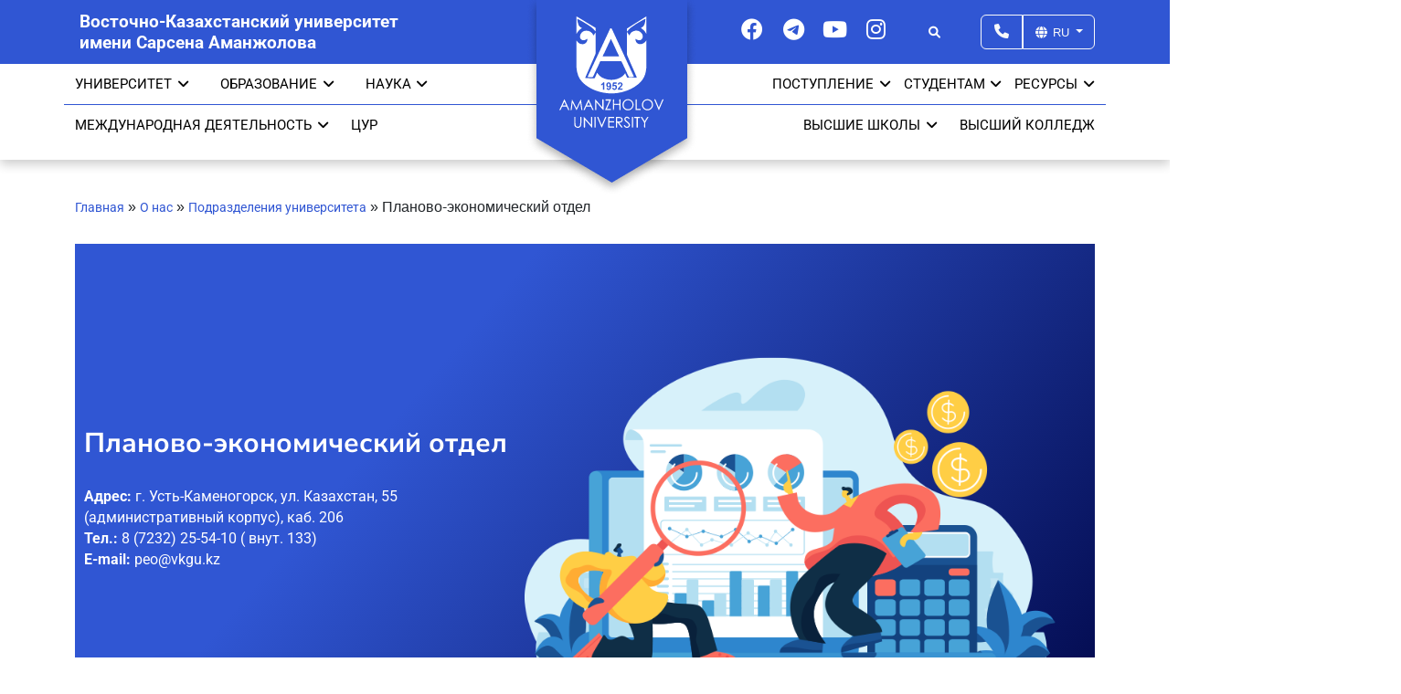

--- FILE ---
content_type: text/html; charset=UTF-8
request_url: https://vku.edu.kz/about-2/departments-ru/economics-ru/
body_size: 39846
content:

<!DOCTYPE html>
<html lang="ru">
<head>
<meta charset="utf-8" />
<meta http-equiv="Content-Type" content="text/html; charset=UTF-8">
<meta name="author" content="iron dev" />
<meta name="viewport" content="width=device-width, initial-scale=1.0, maximum-scale=1.0, user-scalable=no">
<meta name="format-detection" content="telephone=no">
<meta http-equiv="x-rim-auto-match" content="none">
<title>Восточно-Казахстанский университет имени Сарсена Аманжолова</title>
<!DOCTYPE html>
<html lang="kk">
<head>
<meta charset="utf-8" />
<meta http-equiv="Content-Type" content="text/html; charset=UTF-8">
<meta name="author" content="iron dev" />
<meta name="viewport" content="width=device-width, initial-scale=1.0, maximum-scale=1.0, user-scalable=no">
<meta name="format-detection" content="telephone=no">
<meta http-equiv="x-rim-auto-match" content="none">
<meta name="google-site-verification" content="O7ucuqYEdK4wx19SGQIaLcSKZe62jrzfYFyX1FQKvx8" />
<title>Восточно-Казахстанский университет имени Сарсена Аманжолова</title>
<!-- HTML5 shim and Respond.js for IE8 support of HTML5 elements and media queries -->
<!--[if lt IE 9]>
<script src="https://oss.maxcdn.com/html5shiv/3.7.3/html5shiv.min.js"></script>
<script src="https://oss.maxcdn.com/respond/1.4.2/respond.min.js"></script>

<!-- Google Analytics -->
<script async src="https://www.googletagmanager.com/gtag/js?id=G-J8L82VTJBR"></script>
<script>
  window.dataLayer = window.dataLayer || [];
  function gtag(){dataLayer.push(arguments);}
  gtag('js', new Date());
  gtag('config', 'G-J8L82VTJBR');
</script>
<!-- /Google Analytics -->

	<style>
	.custom-link {
    color: black; /* Задаем цвет текста, например, черный */
    text-decoration: none; /* Убираем подчеркивание */
}

	.custom-link:hover {
    color: white; /* Цвет текста при наведении, также черный */
    text-decoration: none; /* Убираем подчеркивание при наведении */
}
	</style>

	<!--style>
		body {
			filter: grayscale();
		}
		
	</style-->
<noscript><div><img src="https://mc.yandex.ru/watch/94980767" style="position:absolute; left:-9999px;" alt="" /></div></noscript>
<!-- /Yandex.Metrika counter -->
<![endif]-->
<meta name='robots' content='max-image-preview:large' />
        <style>
        /* FORCE menu display with !important */
        @media (min-width: 1024px) {
            .header {
                display: block !important;
                visibility: visible !important;
                opacity: 1 !important;
                position: relative !important;
                width: 100% !important;
                height: auto !important;
            }
            .mobile-header {
                display: none !important;
                visibility: hidden !important;
                opacity: 0 !important;
                position: absolute !important;
                width: 0 !important;
                height: 0 !important;
                overflow: hidden !important;
            }
        }
        
        @media (max-width: 1023px) {
            .header {
                display: none !important;
                visibility: hidden !important;
                opacity: 0 !important;
                position: absolute !important;
                width: 0 !important;
                height: 0 !important;
                overflow: hidden !important;
            }
            .mobile-header {
                display: block !important;
                visibility: visible !important;
                opacity: 1 !important;
                position: relative !important;
                width: 100% !important;
                height: auto !important;
            }
        }
        
        /* Remove all transitions */
        .header, .mobile-header { 
            transition: none !important; 
            animation: none !important;
        }
        </style>
        
        <script type="text/javascript">
        document.addEventListener('DOMContentLoaded', function() {
            function forceMenu() {
                var width = window.innerWidth;
                var header = document.querySelector('.header');
                var mobileHeader = document.querySelector('.mobile-header');
                
                if (width >= 1024) {
                    if (header) header.style.cssText = 'display: block !important; visibility: visible !important; opacity: 1 !important;';
                    if (mobileHeader) mobileHeader.style.cssText = 'display: none !important; visibility: hidden !important; opacity: 0 !important;';
                } else {
                    if (header) header.style.cssText = 'display: none !important; visibility: hidden !important; opacity: 0 !important;';
                    if (mobileHeader) mobileHeader.style.cssText = 'display: block !important; visibility: visible !important; opacity: 1 !important;';
                }
            }
            
            forceMenu();
            window.addEventListener('resize', function() {
                setTimeout(forceMenu, 50);
            });
        });
        </script>
        
<link rel="alternate" href="https://vku.edu.kz/about-kz/departments-kz/economk/" hreflang="kk" />
<link rel="alternate" href="https://vku.edu.kz/about-2/departments-ru/economics-ru/" hreflang="ru" />
<link rel="alternate" href="https://vku.edu.kz/about-us/university-departments/planning-and-economic-office/" hreflang="en" />
<link rel='dns-prefetch' href='//ajax.googleapis.com' />
<link rel='dns-prefetch' href='//cdn.jsdelivr.net' />
<link rel='dns-prefetch' href='//kit.fontawesome.com' />
<link rel='dns-prefetch' href='//www.googletagmanager.com' />
<link rel='dns-prefetch' href='//stats.wp.com' />
<link rel='dns-prefetch' href='//fonts.googleapis.com' />
<link rel="alternate" title="oEmbed (JSON)" type="application/json+oembed" href="https://vku.edu.kz/wp-json/oembed/1.0/embed?url=https%3A%2F%2Fvku.edu.kz%2Fabout-2%2Fdepartments-ru%2Feconomics-ru%2F" />
<link rel="alternate" title="oEmbed (XML)" type="text/xml+oembed" href="https://vku.edu.kz/wp-json/oembed/1.0/embed?url=https%3A%2F%2Fvku.edu.kz%2Fabout-2%2Fdepartments-ru%2Feconomics-ru%2F&#038;format=xml" />
<style id='wp-img-auto-sizes-contain-inline-css' type='text/css'>
img:is([sizes=auto i],[sizes^="auto," i]){contain-intrinsic-size:3000px 1500px}
/*# sourceURL=wp-img-auto-sizes-contain-inline-css */
</style>
<link rel='stylesheet' id='jkit-elements-main-css' href='https://vku.edu.kz/wp-content/plugins/jeg-elementor-kit/assets/css/elements/main.css?ver=3.0.1' type='text/css' media='all' />
<style id='wp-emoji-styles-inline-css' type='text/css'>

	img.wp-smiley, img.emoji {
		display: inline !important;
		border: none !important;
		box-shadow: none !important;
		height: 1em !important;
		width: 1em !important;
		margin: 0 0.07em !important;
		vertical-align: -0.1em !important;
		background: none !important;
		padding: 0 !important;
	}
/*# sourceURL=wp-emoji-styles-inline-css */
</style>
<style id='classic-theme-styles-inline-css' type='text/css'>
/*! This file is auto-generated */
.wp-block-button__link{color:#fff;background-color:#32373c;border-radius:9999px;box-shadow:none;text-decoration:none;padding:calc(.667em + 2px) calc(1.333em + 2px);font-size:1.125em}.wp-block-file__button{background:#32373c;color:#fff;text-decoration:none}
/*# sourceURL=/wp-includes/css/classic-themes.min.css */
</style>
<link rel='stylesheet' id='table-addons-for-elementor-css' href='https://vku.edu.kz/wp-content/plugins/table-addons-for-elementor/public/css/table-addons-for-elementor-public.css?ver=2.1.4' type='text/css' media='all' />
<link rel='stylesheet' id='elementor-frontend-css' href='https://vku.edu.kz/wp-content/plugins/elementor/assets/css/frontend.min.css?ver=3.32.5' type='text/css' media='all' />
<link rel='stylesheet' id='elementor-post-97-css' href='https://vku.edu.kz/wp-content/uploads/elementor/css/post-97.css?ver=1768282560' type='text/css' media='all' />
<link rel='stylesheet' id='widget-image-css' href='https://vku.edu.kz/wp-content/plugins/elementor/assets/css/widget-image.min.css?ver=3.32.5' type='text/css' media='all' />
<link rel='stylesheet' id='e-shapes-css' href='https://vku.edu.kz/wp-content/plugins/elementor/assets/css/conditionals/shapes.min.css?ver=3.32.5' type='text/css' media='all' />
<link rel='stylesheet' id='elementor-post-38488-css' href='https://vku.edu.kz/wp-content/uploads/elementor/css/post-38488.css?ver=1768317188' type='text/css' media='all' />
<link rel='stylesheet' id='style-css' href='https://vku.edu.kz/wp-content/themes/vku/style.css?ver=6.9' type='text/css' media='all' />
<link rel='stylesheet' id='owlstyle-css' href='https://vku.edu.kz/wp-content/themes/vku/css/owl.carousel.min.css?ver=6.9' type='text/css' media='all' />
<link rel='stylesheet' id='owlstyletheme-css' href='https://vku.edu.kz/wp-content/themes/vku/css/owl.theme.default.min.css?ver=6.9' type='text/css' media='all' />
<link rel='stylesheet' id='bootstrap-cdn-css-css' href='https://cdn.jsdelivr.net/npm/bootstrap@5.3.1/dist/css/bootstrap.min.css?ver=6.9' type='text/css' media='all' />
<link rel='stylesheet' id='ptsunsnurrow-css' href='//fonts.googleapis.com/css?family=PT+Sans+Narrow&#038;subset=cyrillic&#038;ver=6.9' type='text/css' media='all' />
<link rel='stylesheet' id='google-fonts-roboto-css' href='https://fonts.googleapis.com/css2?family=Roboto%3Aital%2Cwght%400%2C100%3B0%2C300%3B0%2C400%3B0%2C500%3B0%2C700%3B0%2C900%3B1%2C100%3B1%2C300%3B1%2C400%3B1%2C500%3B1%2C700%3B1%2C900&#038;display=swap&#038;ver=6.9' type='text/css' media='all' />
<link rel='stylesheet' id='google-fonts-bebas-css' href='https://fonts.googleapis.com/css2?family=Bebas+Neue&#038;display=swap&#038;ver=6.9' type='text/css' media='all' />
<link rel='stylesheet' id='google-fonts-opensans-css' href='https://fonts.googleapis.com/css2?family=Open+Sans%3Awght%40300%3B400%3B500%3B700%3B800&#038;display=swap&#038;ver=6.9' type='text/css' media='all' />
<link rel='stylesheet' id='tablepress-default-css' href='https://vku.edu.kz/wp-content/tablepress-combined.min.css?ver=6' type='text/css' media='all' />
<link rel='stylesheet' id='ekit-widget-styles-css' href='https://vku.edu.kz/wp-content/plugins/elementskit-lite/widgets/init/assets/css/widget-styles.css?ver=3.7.5' type='text/css' media='all' />
<link rel='stylesheet' id='ekit-responsive-css' href='https://vku.edu.kz/wp-content/plugins/elementskit-lite/widgets/init/assets/css/responsive.css?ver=3.7.5' type='text/css' media='all' />
<link rel='stylesheet' id='eael-general-css' href='https://vku.edu.kz/wp-content/plugins/essential-addons-for-elementor-lite/assets/front-end/css/view/general.min.css?ver=6.4.0' type='text/css' media='all' />
<link rel='stylesheet' id='bvi-styles-css' href='https://vku.edu.kz/wp-content/plugins/button-visually-impaired/assets/css/bvi.min.css?ver=2.3.0' type='text/css' media='all' />
<style id='bvi-styles-inline-css' type='text/css'>

			.bvi-widget,
			.bvi-shortcode a,
			.bvi-widget a, 
			.bvi-shortcode {
				color: #ffffff;
				background-color: #e53935;
			}
			.bvi-widget .bvi-svg-eye,
			.bvi-shortcode .bvi-svg-eye {
			    display: inline-block;
                overflow: visible;
                width: 1.125em;
                height: 1em;
                font-size: 2em;
                vertical-align: middle;
			}
			.bvi-widget,
			.bvi-shortcode {
			    -webkit-transition: background-color .2s ease-out;
			    transition: background-color .2s ease-out;
			    cursor: pointer;
			    border-radius: 2px;
			    display: inline-block;
			    padding: 5px 10px;
			    vertical-align: middle;
			    text-decoration: none;
			}
/*# sourceURL=bvi-styles-inline-css */
</style>
<link rel='stylesheet' id='elementor-gf-local-roboto-css' href='https://vku.edu.kz/wp-content/uploads/elementor/google-fonts/css/roboto.css?ver=1746010599' type='text/css' media='all' />
<link rel='stylesheet' id='elementor-gf-local-robotoslab-css' href='https://vku.edu.kz/wp-content/uploads/elementor/google-fonts/css/robotoslab.css?ver=1746010645' type='text/css' media='all' />
<link rel='stylesheet' id='elementor-gf-local-nunito-css' href='https://vku.edu.kz/wp-content/uploads/elementor/google-fonts/css/nunito.css?ver=1746010731' type='text/css' media='all' />
<link rel='stylesheet' id='elementor-gf-local-nunitosans-css' href='https://vku.edu.kz/wp-content/uploads/elementor/google-fonts/css/nunitosans.css?ver=1746010988' type='text/css' media='all' />
<!--n2css--><!--n2js--><script type="text/javascript" src="https://ajax.googleapis.com/ajax/libs/jquery/1.12.4/jquery.min.js?ver=6.9" id="jquery-js"></script>
<script type="text/javascript" src="https://cdn.jsdelivr.net/npm/bootstrap@5.3.1/dist/js/bootstrap.bundle.min.js?ver=6.9" id="bootstrap-cdn-js-js"></script>
<script type="text/javascript" src="https://vku.edu.kz/wp-content/themes/vku/js/owl.carousel.min.js?ver=6.9" id="owljs-js"></script>
<script type="text/javascript" src="https://kit.fontawesome.com/e3abfeac7e.js?ver=6.9" id="fontawesomejs-js"></script>

<!-- Сниппет тегов Google (gtag.js), добавленный Site Kit -->
<!-- Сниппет Google Analytics добавлен с помощью Site Kit -->
<script type="text/javascript" src="https://www.googletagmanager.com/gtag/js?id=GT-5N29K2HJ" id="google_gtagjs-js" async></script>
<script type="text/javascript" id="google_gtagjs-js-after">
/* <![CDATA[ */
window.dataLayer = window.dataLayer || [];function gtag(){dataLayer.push(arguments);}
gtag("set","linker",{"domains":["vku.edu.kz"]});
gtag("js", new Date());
gtag("set", "developer_id.dZTNiMT", true);
gtag("config", "GT-5N29K2HJ");
 window._googlesitekit = window._googlesitekit || {}; window._googlesitekit.throttledEvents = []; window._googlesitekit.gtagEvent = (name, data) => { var key = JSON.stringify( { name, data } ); if ( !! window._googlesitekit.throttledEvents[ key ] ) { return; } window._googlesitekit.throttledEvents[ key ] = true; setTimeout( () => { delete window._googlesitekit.throttledEvents[ key ]; }, 5 ); gtag( "event", name, { ...data, event_source: "site-kit" } ); }; 
//# sourceURL=google_gtagjs-js-after
/* ]]> */
</script>
<link rel="https://api.w.org/" href="https://vku.edu.kz/wp-json/" /><link rel="alternate" title="JSON" type="application/json" href="https://vku.edu.kz/wp-json/wp/v2/pages/38488" /><link rel="EditURI" type="application/rsd+xml" title="RSD" href="https://vku.edu.kz/xmlrpc.php?rsd" />
<meta name="generator" content="WordPress 6.9" />
<link rel="canonical" href="https://vku.edu.kz/about-2/departments-ru/economics-ru/" />
<link rel='shortlink' href='https://vku.edu.kz/?p=38488' />
<meta name="generator" content="Site Kit by Google 1.170.0" />	<style>img#wpstats{display:none}</style>
		<meta name="generator" content="Elementor 3.32.5; features: e_font_icon_svg, additional_custom_breakpoints; settings: css_print_method-external, google_font-enabled, font_display-swap">
			<style>
				.e-con.e-parent:nth-of-type(n+4):not(.e-lazyloaded):not(.e-no-lazyload),
				.e-con.e-parent:nth-of-type(n+4):not(.e-lazyloaded):not(.e-no-lazyload) * {
					background-image: none !important;
				}
				@media screen and (max-height: 1024px) {
					.e-con.e-parent:nth-of-type(n+3):not(.e-lazyloaded):not(.e-no-lazyload),
					.e-con.e-parent:nth-of-type(n+3):not(.e-lazyloaded):not(.e-no-lazyload) * {
						background-image: none !important;
					}
				}
				@media screen and (max-height: 640px) {
					.e-con.e-parent:nth-of-type(n+2):not(.e-lazyloaded):not(.e-no-lazyload),
					.e-con.e-parent:nth-of-type(n+2):not(.e-lazyloaded):not(.e-no-lazyload) * {
						background-image: none !important;
					}
				}
			</style>
			
<!-- Jetpack Open Graph Tags -->
<meta property="og:type" content="article" />
<meta property="og:title" content="Планово-экономический отдел" />
<meta property="og:url" content="https://vku.edu.kz/about-2/departments-ru/economics-ru/" />
<meta property="og:description" content="Планово-экономический отдел Адрес: г. Усть-Каменогорск, ул. Казахстан, 55 (административный корпус), каб. 206Тел.: 8 (7232) 25-54-10 ( внут. 133)E-mail: peo@vkgu.kz Нурасылова Айгерим Куанышевна Ру…" />
<meta property="article:published_time" content="2024-02-23T05:26:30+00:00" />
<meta property="article:modified_time" content="2024-05-29T06:48:51+00:00" />
<meta property="og:site_name" content="Восточно-Казахстанский университет имени Сарсена Аманжолова" />
<meta property="og:image" content="https://vku.edu.kz/wp-content/uploads/2024/02/graphic-section3.png" />
<meta property="og:image:width" content="720" />
<meta property="og:image:height" content="443" />
<meta property="og:image:alt" content="" />
<meta property="og:locale" content="ru_RU" />
<meta property="og:locale:alternate" content="kk_KZ" />
<meta property="og:locale:alternate" content="en_US" />
<meta name="twitter:text:title" content="Планово-экономический отдел" />
<meta name="twitter:image" content="https://vku.edu.kz/wp-content/uploads/2024/02/graphic-section3.png?w=640" />
<meta name="twitter:card" content="summary_large_image" />

<!-- End Jetpack Open Graph Tags -->
<link rel="icon" href="https://vku.edu.kz/wp-content/uploads/2024/01/cropped-vkgu_logo_v-1-32x32.png" sizes="32x32" />
<link rel="icon" href="https://vku.edu.kz/wp-content/uploads/2024/01/cropped-vkgu_logo_v-1-192x192.png" sizes="192x192" />
<link rel="apple-touch-icon" href="https://vku.edu.kz/wp-content/uploads/2024/01/cropped-vkgu_logo_v-1-180x180.png" />
<meta name="msapplication-TileImage" content="https://vku.edu.kz/wp-content/uploads/2024/01/cropped-vkgu_logo_v-1-270x270.png" />
<style id="wpforms-css-vars-root">
				:root {
					--wpforms-field-border-radius: 3px;
--wpforms-field-border-style: solid;
--wpforms-field-border-size: 1px;
--wpforms-field-background-color: #ffffff;
--wpforms-field-border-color: rgba( 0, 0, 0, 0.25 );
--wpforms-field-border-color-spare: rgba( 0, 0, 0, 0.25 );
--wpforms-field-text-color: rgba( 0, 0, 0, 0.7 );
--wpforms-field-menu-color: #ffffff;
--wpforms-label-color: rgba( 0, 0, 0, 0.85 );
--wpforms-label-sublabel-color: rgba( 0, 0, 0, 0.55 );
--wpforms-label-error-color: #d63637;
--wpforms-button-border-radius: 3px;
--wpforms-button-border-style: none;
--wpforms-button-border-size: 1px;
--wpforms-button-background-color: #066aab;
--wpforms-button-border-color: #066aab;
--wpforms-button-text-color: #ffffff;
--wpforms-page-break-color: #066aab;
--wpforms-background-image: none;
--wpforms-background-position: center center;
--wpforms-background-repeat: no-repeat;
--wpforms-background-size: cover;
--wpforms-background-width: 100px;
--wpforms-background-height: 100px;
--wpforms-background-color: rgba( 0, 0, 0, 0 );
--wpforms-background-url: none;
--wpforms-container-padding: 0px;
--wpforms-container-border-style: none;
--wpforms-container-border-width: 1px;
--wpforms-container-border-color: #000000;
--wpforms-container-border-radius: 3px;
--wpforms-field-size-input-height: 43px;
--wpforms-field-size-input-spacing: 15px;
--wpforms-field-size-font-size: 16px;
--wpforms-field-size-line-height: 19px;
--wpforms-field-size-padding-h: 14px;
--wpforms-field-size-checkbox-size: 16px;
--wpforms-field-size-sublabel-spacing: 5px;
--wpforms-field-size-icon-size: 1;
--wpforms-label-size-font-size: 16px;
--wpforms-label-size-line-height: 19px;
--wpforms-label-size-sublabel-font-size: 14px;
--wpforms-label-size-sublabel-line-height: 17px;
--wpforms-button-size-font-size: 17px;
--wpforms-button-size-height: 41px;
--wpforms-button-size-padding-h: 15px;
--wpforms-button-size-margin-top: 10px;
--wpforms-container-shadow-size-box-shadow: none;

				}
			</style><style id='global-styles-inline-css' type='text/css'>
:root{--wp--preset--aspect-ratio--square: 1;--wp--preset--aspect-ratio--4-3: 4/3;--wp--preset--aspect-ratio--3-4: 3/4;--wp--preset--aspect-ratio--3-2: 3/2;--wp--preset--aspect-ratio--2-3: 2/3;--wp--preset--aspect-ratio--16-9: 16/9;--wp--preset--aspect-ratio--9-16: 9/16;--wp--preset--color--black: #000000;--wp--preset--color--cyan-bluish-gray: #abb8c3;--wp--preset--color--white: #ffffff;--wp--preset--color--pale-pink: #f78da7;--wp--preset--color--vivid-red: #cf2e2e;--wp--preset--color--luminous-vivid-orange: #ff6900;--wp--preset--color--luminous-vivid-amber: #fcb900;--wp--preset--color--light-green-cyan: #7bdcb5;--wp--preset--color--vivid-green-cyan: #00d084;--wp--preset--color--pale-cyan-blue: #8ed1fc;--wp--preset--color--vivid-cyan-blue: #0693e3;--wp--preset--color--vivid-purple: #9b51e0;--wp--preset--gradient--vivid-cyan-blue-to-vivid-purple: linear-gradient(135deg,rgb(6,147,227) 0%,rgb(155,81,224) 100%);--wp--preset--gradient--light-green-cyan-to-vivid-green-cyan: linear-gradient(135deg,rgb(122,220,180) 0%,rgb(0,208,130) 100%);--wp--preset--gradient--luminous-vivid-amber-to-luminous-vivid-orange: linear-gradient(135deg,rgb(252,185,0) 0%,rgb(255,105,0) 100%);--wp--preset--gradient--luminous-vivid-orange-to-vivid-red: linear-gradient(135deg,rgb(255,105,0) 0%,rgb(207,46,46) 100%);--wp--preset--gradient--very-light-gray-to-cyan-bluish-gray: linear-gradient(135deg,rgb(238,238,238) 0%,rgb(169,184,195) 100%);--wp--preset--gradient--cool-to-warm-spectrum: linear-gradient(135deg,rgb(74,234,220) 0%,rgb(151,120,209) 20%,rgb(207,42,186) 40%,rgb(238,44,130) 60%,rgb(251,105,98) 80%,rgb(254,248,76) 100%);--wp--preset--gradient--blush-light-purple: linear-gradient(135deg,rgb(255,206,236) 0%,rgb(152,150,240) 100%);--wp--preset--gradient--blush-bordeaux: linear-gradient(135deg,rgb(254,205,165) 0%,rgb(254,45,45) 50%,rgb(107,0,62) 100%);--wp--preset--gradient--luminous-dusk: linear-gradient(135deg,rgb(255,203,112) 0%,rgb(199,81,192) 50%,rgb(65,88,208) 100%);--wp--preset--gradient--pale-ocean: linear-gradient(135deg,rgb(255,245,203) 0%,rgb(182,227,212) 50%,rgb(51,167,181) 100%);--wp--preset--gradient--electric-grass: linear-gradient(135deg,rgb(202,248,128) 0%,rgb(113,206,126) 100%);--wp--preset--gradient--midnight: linear-gradient(135deg,rgb(2,3,129) 0%,rgb(40,116,252) 100%);--wp--preset--font-size--small: 13px;--wp--preset--font-size--medium: 20px;--wp--preset--font-size--large: 36px;--wp--preset--font-size--x-large: 42px;--wp--preset--spacing--20: 0.44rem;--wp--preset--spacing--30: 0.67rem;--wp--preset--spacing--40: 1rem;--wp--preset--spacing--50: 1.5rem;--wp--preset--spacing--60: 2.25rem;--wp--preset--spacing--70: 3.38rem;--wp--preset--spacing--80: 5.06rem;--wp--preset--shadow--natural: 6px 6px 9px rgba(0, 0, 0, 0.2);--wp--preset--shadow--deep: 12px 12px 50px rgba(0, 0, 0, 0.4);--wp--preset--shadow--sharp: 6px 6px 0px rgba(0, 0, 0, 0.2);--wp--preset--shadow--outlined: 6px 6px 0px -3px rgb(255, 255, 255), 6px 6px rgb(0, 0, 0);--wp--preset--shadow--crisp: 6px 6px 0px rgb(0, 0, 0);}:where(.is-layout-flex){gap: 0.5em;}:where(.is-layout-grid){gap: 0.5em;}body .is-layout-flex{display: flex;}.is-layout-flex{flex-wrap: wrap;align-items: center;}.is-layout-flex > :is(*, div){margin: 0;}body .is-layout-grid{display: grid;}.is-layout-grid > :is(*, div){margin: 0;}:where(.wp-block-columns.is-layout-flex){gap: 2em;}:where(.wp-block-columns.is-layout-grid){gap: 2em;}:where(.wp-block-post-template.is-layout-flex){gap: 1.25em;}:where(.wp-block-post-template.is-layout-grid){gap: 1.25em;}.has-black-color{color: var(--wp--preset--color--black) !important;}.has-cyan-bluish-gray-color{color: var(--wp--preset--color--cyan-bluish-gray) !important;}.has-white-color{color: var(--wp--preset--color--white) !important;}.has-pale-pink-color{color: var(--wp--preset--color--pale-pink) !important;}.has-vivid-red-color{color: var(--wp--preset--color--vivid-red) !important;}.has-luminous-vivid-orange-color{color: var(--wp--preset--color--luminous-vivid-orange) !important;}.has-luminous-vivid-amber-color{color: var(--wp--preset--color--luminous-vivid-amber) !important;}.has-light-green-cyan-color{color: var(--wp--preset--color--light-green-cyan) !important;}.has-vivid-green-cyan-color{color: var(--wp--preset--color--vivid-green-cyan) !important;}.has-pale-cyan-blue-color{color: var(--wp--preset--color--pale-cyan-blue) !important;}.has-vivid-cyan-blue-color{color: var(--wp--preset--color--vivid-cyan-blue) !important;}.has-vivid-purple-color{color: var(--wp--preset--color--vivid-purple) !important;}.has-black-background-color{background-color: var(--wp--preset--color--black) !important;}.has-cyan-bluish-gray-background-color{background-color: var(--wp--preset--color--cyan-bluish-gray) !important;}.has-white-background-color{background-color: var(--wp--preset--color--white) !important;}.has-pale-pink-background-color{background-color: var(--wp--preset--color--pale-pink) !important;}.has-vivid-red-background-color{background-color: var(--wp--preset--color--vivid-red) !important;}.has-luminous-vivid-orange-background-color{background-color: var(--wp--preset--color--luminous-vivid-orange) !important;}.has-luminous-vivid-amber-background-color{background-color: var(--wp--preset--color--luminous-vivid-amber) !important;}.has-light-green-cyan-background-color{background-color: var(--wp--preset--color--light-green-cyan) !important;}.has-vivid-green-cyan-background-color{background-color: var(--wp--preset--color--vivid-green-cyan) !important;}.has-pale-cyan-blue-background-color{background-color: var(--wp--preset--color--pale-cyan-blue) !important;}.has-vivid-cyan-blue-background-color{background-color: var(--wp--preset--color--vivid-cyan-blue) !important;}.has-vivid-purple-background-color{background-color: var(--wp--preset--color--vivid-purple) !important;}.has-black-border-color{border-color: var(--wp--preset--color--black) !important;}.has-cyan-bluish-gray-border-color{border-color: var(--wp--preset--color--cyan-bluish-gray) !important;}.has-white-border-color{border-color: var(--wp--preset--color--white) !important;}.has-pale-pink-border-color{border-color: var(--wp--preset--color--pale-pink) !important;}.has-vivid-red-border-color{border-color: var(--wp--preset--color--vivid-red) !important;}.has-luminous-vivid-orange-border-color{border-color: var(--wp--preset--color--luminous-vivid-orange) !important;}.has-luminous-vivid-amber-border-color{border-color: var(--wp--preset--color--luminous-vivid-amber) !important;}.has-light-green-cyan-border-color{border-color: var(--wp--preset--color--light-green-cyan) !important;}.has-vivid-green-cyan-border-color{border-color: var(--wp--preset--color--vivid-green-cyan) !important;}.has-pale-cyan-blue-border-color{border-color: var(--wp--preset--color--pale-cyan-blue) !important;}.has-vivid-cyan-blue-border-color{border-color: var(--wp--preset--color--vivid-cyan-blue) !important;}.has-vivid-purple-border-color{border-color: var(--wp--preset--color--vivid-purple) !important;}.has-vivid-cyan-blue-to-vivid-purple-gradient-background{background: var(--wp--preset--gradient--vivid-cyan-blue-to-vivid-purple) !important;}.has-light-green-cyan-to-vivid-green-cyan-gradient-background{background: var(--wp--preset--gradient--light-green-cyan-to-vivid-green-cyan) !important;}.has-luminous-vivid-amber-to-luminous-vivid-orange-gradient-background{background: var(--wp--preset--gradient--luminous-vivid-amber-to-luminous-vivid-orange) !important;}.has-luminous-vivid-orange-to-vivid-red-gradient-background{background: var(--wp--preset--gradient--luminous-vivid-orange-to-vivid-red) !important;}.has-very-light-gray-to-cyan-bluish-gray-gradient-background{background: var(--wp--preset--gradient--very-light-gray-to-cyan-bluish-gray) !important;}.has-cool-to-warm-spectrum-gradient-background{background: var(--wp--preset--gradient--cool-to-warm-spectrum) !important;}.has-blush-light-purple-gradient-background{background: var(--wp--preset--gradient--blush-light-purple) !important;}.has-blush-bordeaux-gradient-background{background: var(--wp--preset--gradient--blush-bordeaux) !important;}.has-luminous-dusk-gradient-background{background: var(--wp--preset--gradient--luminous-dusk) !important;}.has-pale-ocean-gradient-background{background: var(--wp--preset--gradient--pale-ocean) !important;}.has-electric-grass-gradient-background{background: var(--wp--preset--gradient--electric-grass) !important;}.has-midnight-gradient-background{background: var(--wp--preset--gradient--midnight) !important;}.has-small-font-size{font-size: var(--wp--preset--font-size--small) !important;}.has-medium-font-size{font-size: var(--wp--preset--font-size--medium) !important;}.has-large-font-size{font-size: var(--wp--preset--font-size--large) !important;}.has-x-large-font-size{font-size: var(--wp--preset--font-size--x-large) !important;}
/*# sourceURL=global-styles-inline-css */
</style>
<link rel='stylesheet' id='wpyog_font_front_css-css' href='https://vku.edu.kz/wp-content/plugins/wpyog-documents/css/font-awesome.min.css?ver=1.0.0' type='text/css' media='all' />
<link rel='stylesheet' id='wpyog_document_front_css-css' href='https://vku.edu.kz/wp-content/plugins/wpyog-documents/css/wpyog_document.min.css?ver=1.0.0' type='text/css' media='all' />
<link rel='stylesheet' id='jeg-dynamic-style-css' href='https://vku.edu.kz/wp-content/plugins/jeg-elementor-kit/lib/jeg-framework/assets/css/jeg-dynamic-styles.css?ver=1.3.0' type='text/css' media='all' />
<link rel='stylesheet' id='fluentform-elementor-widget-css' href='https://vku.edu.kz/wp-content/plugins/fluentform/assets/css/fluent-forms-elementor-widget.css?ver=6.0.3' type='text/css' media='all' />
<link rel='stylesheet' id='fluent-form-styles-css' href='https://vku.edu.kz/wp-content/plugins/fluentform/assets/css/fluent-forms-public.css?ver=6.0.3' type='text/css' media='all' />
<link rel='stylesheet' id='fluentform-public-default-css' href='https://vku.edu.kz/wp-content/plugins/fluentform/assets/css/fluentform-public-default.css?ver=6.0.3' type='text/css' media='all' />
<link rel='stylesheet' id='elementor-icons-ekiticons-css' href='https://vku.edu.kz/wp-content/plugins/elementskit-lite/modules/elementskit-icon-pack/assets/css/ekiticons.css?ver=3.7.5' type='text/css' media='all' />
</head>
<meta http-equiv="Content-Language" content="kk">

<div id="search">
	<div class="search__wrapper">
		<button type="button" class="menu-icon icon-search menu--toogler-btn search-close" onclick="searchToogle()"></button>
		<div class="search-logo">
        	<img class="logo-icon" src="https://vku.edu.kz/wp-content/themes/vku/images/logo.svg" alt="">
        </div>
		<div class="search-form__wrapper">
			<input type="hidden" id="search_nonce" name="search_nonce" value="f96ece1219" /><form role="search" method="get" id="searchform" class="searchform search-form" action="https://vku.edu.kz/ru/" >
            <input type="text" value="" name="s" id="s" placeholder="Поиск по сайту"  />
            <input type="hidden" name="action" value="custom_search">
            <input type="hidden" id="search_nonce" name="search_nonce" value="f96ece1219" />
            <button type="submit" id="searchsubmit" >
        
    </form>		</div>
	</div>
</div>

	
<header class="header">
    <div class="top-menu page-menu">
        <div class="top-menu-1">
            <div class="container topmenucontainer">
                <div class="left-side">
                    <a href="/ru">
                           
                        <p>Восточно-Казахстанский университет имени Сарсена Аманжолова</p>
                    </a>
                </div>
                <div class="right-side">
					<ul class="social-icons-header">
                    	<li><a href="https://twitter.com/ek_university"><i class="fa-brands fa-square-twitter"></i></a></li>
                    	<li ><a href="https://www.facebook.com/amanzholovuniversity"><i class="fa-brands fa-facebook"></i></a></li>
                    	<li><a href="https://t.me/Amanzholov_University_1952"><i class="fa-brands fa-telegram"></i></a></li>
                    	<li><a href="https://www.youtube.com/channel/UCo6yF4QlDvusrEH9f_8_nYw"><i class="fa-brands fa-youtube"></i></a></li>
                    	<li><a href="https://www.instagram.com/amanzholov_university"><i class="fa-brands fa-instagram"></i></a></li>
                	</ul>
					<button type="button" class="icon-search search--toogler--btn" aria-label="Search" onclick="searchToogle()">
						<i class="fa-solid fa-search"></i>
					</button>
					<button type="button" class="btn nounderline">
                                            </button>

					
					    <!--a type="button1" class="btn btn-outline-light btn-contact" href="/contact-ru/">
							<i class="fa-solid fa-location-dot"></i> Контакты</a-->
					
                    <!--<button type="button" class="btn btn-outline-light nounderline">
                        <i class="fa-solid fa-eye-slash"></i>Версия для слабовидящих                    </button>-->
					<!--?php echo do_shortcode( '[bvi text="' . pll__('visually_impaired') . '"]' ); ?-->
					
                    <div class="btn-group">
						<a type="button1" class="btn btn-outline-light btn-contact" href="/contact-ru/"> 
						<i class="fa-solid fa-phone"></i></a>
                        <button type="button" class="btn btn-outline-light dropdown-toggle nounderline lang" data-bs-toggle="dropdown" aria-expanded="false">
                            <i class="fa-solid fa-globe"></i> RU                        </button>
                                                                            <ul class="dropdown-menu">
                                                                    <li><a class="dropdown-item" style="text-transform:uppercase;" href="https://vku.edu.kz/about-kz/departments-kz/economk/">kz</a></li>
                                                                    <li><a class="dropdown-item" style="text-transform:uppercase;" href="https://vku.edu.kz/about-us/university-departments/planning-and-economic-office/">en</a></li>
                                                            </ul>
                                            </div>
                </div>
            </div>
        </div>
        <div class="container main-menu">
            <nav class="nav-first">
                <ul id="menu-main-menu-2-ru" class="menu"><li id="menu-item-12" class="menu-item menu-item-type-custom menu-item-object-custom menu-item-has-children menu-item-12"><a href="#">УНИВЕРСИТЕТ<i class="fas fa-angle-down"></i></a>
<ul class="sub-menu">
	<li id="menu-item-8632" class="menu-item menu-item-type-custom menu-item-object-custom menu-item-8632"><a href="https://vku.edu.kz/about-2/">О нас</a></li>
	<li id="menu-item-8185" class="menu-item menu-item-type-custom menu-item-object-custom menu-item-8185"><a href="https://vku.edu.kz/board-of-directors-ru/">Корпоративное управление</a></li>
	<li id="menu-item-8631" class="menu-item menu-item-type-custom menu-item-object-custom menu-item-8631"><a href="https://vku.edu.kz/management/">Руководство университета</a></li>
	<li id="menu-item-8633" class="menu-item menu-item-type-custom menu-item-object-custom menu-item-8633"><a href="https://vku.edu.kz/about-2/departments-ru/">Структура университета</a></li>
	<li id="menu-item-35519" class="menu-item menu-item-type-post_type menu-item-object-page menu-item-35519"><a href="https://vku.edu.kz/rblog/">Блог ректора</a></li>
	<li id="menu-item-46696" class="menu-item menu-item-type-custom menu-item-object-custom menu-item-46696"><a href="https://vku.edu.kz/etika/">Комитет по этике</a></li>
	<li id="menu-item-8634" class="menu-item menu-item-type-custom menu-item-object-custom menu-item-has-children menu-item-8634"><a href="#">Ученый совет<i class="fa-solid fa-caret-right"></i></a>
	<ul class="sub-menu">
		<li id="menu-item-34860" class="menu-item menu-item-type-custom menu-item-object-custom menu-item-34860"><a href="https://vku.edu.kz/academic-council-ru/">Состав и план ученого совета</a></li>
		<li id="menu-item-34861" class="menu-item menu-item-type-post_type menu-item-object-page menu-item-34861"><a href="https://vku.edu.kz/about-2/academic-council-ru/%d0%b4%d0%be%d0%ba%d1%83%d0%bc%d0%b5%d0%bd%d1%82%d1%8b-%d1%81%d0%be%d0%b8%d1%81%d0%ba%d0%b0%d1%82%d0%b5%d0%bb%d0%b5%d0%b9-%d1%83%d1%87%d0%b5%d0%bd%d1%8b%d1%85-%d0%b7%d0%b2%d0%b0%d0%bd%d0%b8%d0%b9/">Документы соискателей ученых званий (ассоциированный профессор (доцент), профессор)</a></li>
	</ul>
</li>
	<li id="menu-item-8635" class="menu-item menu-item-type-custom menu-item-object-custom menu-item-has-children menu-item-8635"><a href="#">Основополагающие документы<i class="fa-solid fa-caret-right"></i></a>
	<ul class="sub-menu">
		<li id="menu-item-16855" class="menu-item menu-item-type-custom menu-item-object-custom menu-item-16855"><a href="https://vku.edu.kz/wp-content/uploads/2025/04/ВКУ-Генеральная-лицензия-2025-рус-1.pdf">Государственная лицензия</a></li>
		<li id="menu-item-86210" class="menu-item menu-item-type-custom menu-item-object-custom menu-item-86210"><a href="https://vku.edu.kz/wp-content/uploads/2025/04/Лицензии-Высшего-колледжа.pdf">Государственная лицензия Высшего колледжа</a></li>
		<li id="menu-item-16858" class="menu-item menu-item-type-custom menu-item-object-custom menu-item-16858"><a href="https://vku.edu.kz/wp-content/uploads/2023/11/Устав-НАО-ВКУ-им.Аманжолова.pdf">Устав</a></li>
		<li id="menu-item-16861" class="menu-item menu-item-type-custom menu-item-object-custom menu-item-16861"><a href="https://vku.edu.kz/wp-content/uploads/2023/11/Правила-внутреннего-распорядка-НАО-ВКУ-им.-С.-Аманжолова.pdf">Правила внутреннего распорядка НАО ВКУ им. С. Аманжолова</a></li>
		<li id="menu-item-16859" class="menu-item menu-item-type-custom menu-item-object-custom menu-item-16859"><a href="https://vku.edu.kz/wp-content/uploads/2024/03/программа-развития-общества-на-2024-2029-годы.pdf">Программа развития ВКУ им. С.Аманжолова</a></li>
		<li id="menu-item-39956" class="menu-item menu-item-type-custom menu-item-object-custom menu-item-39956"><a href="https://vku.edu.kz/wp-content/uploads/2024/03/%D0%BF%D0%BE%D0%BB%D0%B8%D1%82%D0%B8%D0%BA%D0%B0-%D0%BE%D0%B1%D1%89%D0%B5%D1%81%D1%82%D0%B2%D0%B0-%D0%B2-%D1%81%D1%84%D0%B5%D1%80%D0%B5-%D1%83%D1%81%D1%82%D0%BE%D0%B9%D1%87%D0%B8%D0%B2%D0%BE%D0%B3%D0%BE-%D1%80%D0%B0%D0%B7%D0%B2%D0%B8%D1%82%D0%B8%D1%8F.pdf.pdf">Политика устойчивого развития</a></li>
		<li id="menu-item-16866" class="menu-item menu-item-type-custom menu-item-object-custom menu-item-16866"><a href="https://vku.edu.kz/wp-content/uploads/2024/06/Положение-о-кадровой-политике.pdf">Положение о кадровой политике</a></li>
		<li id="menu-item-16868" class="menu-item menu-item-type-custom menu-item-object-custom menu-item-16868"><a href="https://vku.edu.kz/wp-content/uploads/2024/04/Положение-рус.pdf">Политика и стандарты внутреннего обеспечения качества</a></li>
		<li id="menu-item-91227" class="menu-item menu-item-type-custom menu-item-object-custom menu-item-91227"><a href="https://vku.edu.kz/wp-content/uploads/2025/05/Положение-о-защите-персональных-данных-работников-.pdf">Положение о защите персональных данных работников</a></li>
		<li id="menu-item-92543" class="menu-item menu-item-type-custom menu-item-object-custom menu-item-92543"><a href="https://vku.edu.kz/wp-content/uploads/2025/06/Стратегия-интернациализации-НАО-ВКУ-на-2024-2029-годы.pdf">Стратегия интернационализации</a></li>
		<li id="menu-item-95864" class="menu-item menu-item-type-custom menu-item-object-custom menu-item-95864"><a href="https://vku.edu.kz/wp-content/uploads/2025/08/Свидетельство-о-международной-институциональной-аккредитации-НАО-ВКУ-им.С.Аманжолова.pdf">Свидетельство о международной институциональной аккредитации</a></li>
	</ul>
</li>
	<li id="menu-item-50605" class="menu-item menu-item-type-custom menu-item-object-custom menu-item-has-children menu-item-50605"><a href="#">Государственные услуги<i class="fa-solid fa-caret-right"></i></a>
	<ul class="sub-menu">
		<li id="menu-item-50606" class="menu-item menu-item-type-post_type menu-item-object-page menu-item-50606"><a href="https://vku.edu.kz/gosuslugi/">Подзаконные нормативные правовые акты, определяющие порядок оказания государственных услуг</a></li>
		<li id="menu-item-50676" class="menu-item menu-item-type-post_type menu-item-object-page menu-item-50676"><a href="https://vku.edu.kz/%d0%be-%d0%bd%d0%b0%d0%b7%d0%bd%d0%b0%d1%87%d0%b5%d0%bd%d0%b8%d0%b8-%d0%be%d1%82%d0%b2%d0%b5%d1%82%d1%81%d1%82%d0%b2%d0%b5%d0%bd%d0%bd%d1%8b%d1%85-%d0%bb%d0%b8%d1%86-%d0%b7%d0%b0-%d0%be%d0%ba%d0%b0/">О назначении ответственных лиц за оказание государственных услуг</a></li>
		<li id="menu-item-52152" class="menu-item menu-item-type-post_type menu-item-object-page menu-item-52152"><a href="https://vku.edu.kz/otchetgosuslug/">Ежегодный отчет</a></li>
	</ul>
</li>
	<li id="menu-item-22674" class="menu-item menu-item-type-custom menu-item-object-custom menu-item-22674"><a href="https://vku.edu.kz/about-2/rating/">Рейтинг</a></li>
	<li id="menu-item-50183" class="menu-item menu-item-type-post_type menu-item-object-page menu-item-50183"><a href="https://vku.edu.kz/%d0%bc%d0%be%d0%bd%d0%b8%d1%82%d0%be%d1%80%d0%b8%d0%bd%d0%b3-2/">Мониторинг</a></li>
	<li id="menu-item-49212" class="menu-item menu-item-type-post_type menu-item-object-page menu-item-49212"><a href="https://vku.edu.kz/%d0%b0%d1%81%d1%81%d0%be%d1%86%d0%b8%d0%b0%d1%86%d0%b8%d1%8f-%d0%b2%d1%8b%d0%bf%d1%83%d1%81%d0%ba%d0%bd%d0%b8%d0%ba%d0%be%d0%b2/">Ассоциация выпускников</a></li>
</ul>
</li>
<li id="menu-item-13" class="menu-item menu-item-type-custom menu-item-object-custom menu-item-has-children menu-item-13"><a href="#">Образование<i class="fas fa-angle-down"></i></a>
<ul class="sub-menu">
	<li id="menu-item-50324" class="menu-item menu-item-type-post_type menu-item-object-page menu-item-50324"><a href="https://vku.edu.kz/akadempolitikar/">Академическая политика</a></li>
	<li id="menu-item-42485" class="menu-item menu-item-type-post_type menu-item-object-page menu-item-42485"><a href="https://vku.edu.kz/academsovet/">Академический Совет Университета</a></li>
	<li id="menu-item-26706" class="menu-item menu-item-type-post_type menu-item-object-page menu-item-26706"><a href="https://vku.edu.kz/opru/">Образовательные программы</a></li>
	<li id="menu-item-2491" class="menu-item menu-item-type-custom menu-item-object-custom menu-item-has-children menu-item-2491"><a href="#">Нормативно-правовая база<i class="fa-solid fa-caret-right"></i></a>
	<ul class="sub-menu">
		<li id="menu-item-26557" class="menu-item menu-item-type-post_type menu-item-object-page menu-item-26557"><a href="https://vku.edu.kz/%d0%bf%d0%be%d0%bb%d0%be%d0%b6%d0%b5%d0%bd%d0%b8%d1%8f/">Положения</a></li>
		<li id="menu-item-2492" class="menu-item menu-item-type-post_type menu-item-object-page menu-item-2492"><a href="https://vku.edu.kz/%d0%b7%d0%b0%d0%ba%d0%be%d0%bd%d0%be%d0%b4%d0%b0%d1%82%d0%b5%d0%bb%d1%8c%d0%bd%d1%8b%d0%b5-%d0%b0%d0%ba%d1%82%d1%8b-%d0%b8-%d0%b0%d0%ba%d1%82%d1%8b-%d0%bf%d1%80%d0%b5%d0%b7%d0%b8%d0%b4%d0%b5%d0%bd/">Законодательные акты и акты Президента Республики Казахстан</a></li>
	</ul>
</li>
	<li id="menu-item-26306" class="menu-item menu-item-type-post_type menu-item-object-page menu-item-26306"><a href="https://vku.edu.kz/%d0%b4%d1%83%d0%b0%d0%bb%d1%8c%d0%bd%d0%be%d0%b5-%d0%be%d0%b1%d1%80%d0%b0%d0%b7%d0%be%d0%b2%d0%b0%d0%bd%d0%b8%d0%b5/">Дуальное образование</a></li>
	<li id="menu-item-21185" class="menu-item menu-item-type-custom menu-item-object-custom menu-item-21185"><a href="https://vku.edu.kz/educational-activity/prof-practika/">Профессиональная практика</a></li>
	<li id="menu-item-42079" class="menu-item menu-item-type-post_type menu-item-object-page menu-item-42079"><a href="https://vku.edu.kz/about-2/departments-ru/resoursecenterru/">Ресурсный центр</a></li>
	<li id="menu-item-29370" class="menu-item menu-item-type-post_type menu-item-object-page menu-item-29370"><a href="https://vku.edu.kz/%d0%bc%d0%b5%d1%82%d0%be%d0%b4%d0%b8%d1%87%d0%b5%d1%81%d0%ba%d0%b0%d1%8f-%d1%80%d0%b0%d0%b1%d0%be%d1%82%d0%b0-%d1%83%d0%bd%d0%b8%d0%b2%d0%b5%d1%80%d1%81%d0%b8%d1%82%d0%b5%d1%82%d0%b0-2/">Методическая работа университета</a></li>
	<li id="menu-item-40669" class="menu-item menu-item-type-post_type menu-item-object-page menu-item-40669"><a href="https://vku.edu.kz/%d0%ba%d0%b0%d1%82%d0%b0%d0%bb%d0%be%d0%b3-%d0%b4%d0%be%d0%bf%d0%be%d0%bb%d0%bd%d0%b8%d1%82%d0%b5%d0%bb%d1%8c%d0%bd%d1%8b%d1%85-%d0%be%d0%b1%d1%80%d0%b0%d0%b7%d0%be%d0%b2%d0%b0%d1%82%d0%b5%d0%bb%d1%8c/">Каталог дополнительных образовательных программ (Minor)</a></li>
	<li id="menu-item-27365" class="menu-item menu-item-type-post_type menu-item-object-page menu-item-27365"><a href="https://vku.edu.kz/%d0%b8%d0%bd%d0%ba%d0%bb%d1%8e%d0%b7%d0%b8%d0%b2%d0%bd%d0%be%d0%b5-%d0%be%d0%b1%d1%80%d0%b0%d0%b7%d0%be%d0%b2%d0%b0%d0%bd%d0%b8%d0%b5/">Инклюзивное образование</a></li>
	<li id="menu-item-41166" class="menu-item menu-item-type-post_type menu-item-object-page menu-item-41166"><a href="https://vku.edu.kz/%d0%bb%d1%83%d1%87%d1%88%d0%b8%d0%b9-%d0%bf%d1%80%d0%b5%d0%bf%d0%be%d0%b4%d0%b0%d0%b2%d0%b0%d1%82%d0%b5%d0%bb%d1%8c-%d0%b2%d1%83%d0%b7%d0%b0/">Лучший преподаватель вуза</a></li>
</ul>
</li>
<li id="menu-item-14" class="menu-item menu-item-type-custom menu-item-object-custom menu-item-has-children menu-item-14"><a href="#">Наука<i class="fas fa-angle-down"></i></a>
<ul class="sub-menu">
	<li id="menu-item-33774" class="menu-item menu-item-type-custom menu-item-object-custom menu-item-has-children menu-item-33774"><a href="#">Научная работа<i class="fa-solid fa-caret-right"></i></a>
	<ul class="sub-menu">
		<li id="menu-item-34095" class="menu-item menu-item-type-post_type menu-item-object-page menu-item-34095"><a href="https://vku.edu.kz/science/%d0%bf%d1%80%d0%b8%d0%be%d1%80%d0%b5%d1%82%d0%bd%d1%8b%d0%b5-%d0%bd%d0%b0%d0%bf%d1%80%d0%b0%d0%b2%d0%bb%d0%b5%d0%bd%d0%b8%d1%8f-%d0%bd%d0%b0%d1%83%d0%ba%d0%b8/">Приоретные направления науки</a></li>
		<li id="menu-item-33776" class="menu-item menu-item-type-custom menu-item-object-custom menu-item-33776"><a href="https://vku.edu.kz/%d0%bd%d0%b0%d1%83%d1%87%d0%bd%d1%8b%d0%b5-%d1%88%d0%ba%d0%be%d0%bb%d1%8b/">Научные школы</a></li>
		<li id="menu-item-33778" class="menu-item menu-item-type-custom menu-item-object-custom menu-item-33778"><a href="https://vku.edu.kz/%d0%b8%d0%bd%d1%82%d0%b5%d0%bb%d0%bb%d0%b5%d0%ba%d1%82%d1%83%d0%b0%d0%bb%d1%8c%d0%bd%d0%b0%d1%8f-%d1%81%d0%be%d0%b1%d1%81%d1%82%d0%b2%d0%b5%d0%bd%d0%bd%d0%be%d1%81%d1%82%d1%8c-%d0%b8-%d0%b8%d0%bd/">Интеллектуальная собственность и инновации</a></li>
		<li id="menu-item-34084" class="menu-item menu-item-type-post_type menu-item-object-page menu-item-34084"><a href="https://vku.edu.kz/science/%d0%bd%d0%be%d1%80%d0%bc%d0%b0%d1%82%d0%b8%d0%b2%d0%bd%d1%8b%d0%b5-%d0%b0%d0%ba%d1%82%d1%8b/">Нормативные акты</a></li>
		<li id="menu-item-33780" class="menu-item menu-item-type-custom menu-item-object-custom menu-item-33780"><a href="https://vku.edu.kz/%d0%bf%d1%80%d0%b5%d0%b4%d0%bf%d1%80%d0%b8%d1%8f%d1%82%d0%b8%d1%8f-%d0%bf%d0%b0%d1%80%d1%82%d0%bd%d0%b5%d1%80%d1%8b-%d0%b2-%d0%bd%d0%b8%d1%80-%d0%b2%d0%ba%d1%83-%d0%b8%d0%bc-%d1%81-%d0%b0%d0%bc/">Предприятия &#8212; партнеры в НИР ВКУ им. С. Аманжолова</a></li>
		<li id="menu-item-33781" class="menu-item menu-item-type-custom menu-item-object-custom menu-item-has-children menu-item-33781"><a href="#">Патенты и авторские права ППС и сотрудников ВКУ<i class="fa-solid fa-caret-right"></i></a>
		<ul class="sub-menu">
			<li id="menu-item-33894" class="menu-item menu-item-type-post_type menu-item-object-page menu-item-33894"><a href="https://vku.edu.kz/science/%d0%bf%d0%b0%d1%82%d0%b5%d0%bd%d1%82%d1%8b-%d0%bd%d0%b0-%d0%b8%d0%b7%d0%be%d0%b1%d1%80%d0%b5%d1%82%d0%b5%d0%bd%d0%b8%d1%8f/">Патенты на изобретения</a></li>
			<li id="menu-item-33921" class="menu-item menu-item-type-post_type menu-item-object-page menu-item-33921"><a href="https://vku.edu.kz/science/%d1%81%d0%b2%d0%b8%d0%b4%d0%b5%d1%82%d0%b5%d0%bb%d1%8c%d1%81%d1%82%d0%b2%d0%be/">Свидетельство</a></li>
		</ul>
</li>
		<li id="menu-item-33782" class="menu-item menu-item-type-custom menu-item-object-custom menu-item-33782"><a href="https://vku.edu.kz/start-up/">Start UP академия</a></li>
		<li id="menu-item-66301" class="menu-item menu-item-type-custom menu-item-object-custom menu-item-66301"><a href="http://desi.srvs.kz">Социально-психологическая поддержка формирования культуры DE &#038;I</a></li>
	</ul>
</li>
	<li id="menu-item-90353" class="menu-item menu-item-type-custom menu-item-object-custom menu-item-90353"><a href="https://vku.edu.kz/infnprojects/">Информация по научным и (или) научно-техническим проектам</a></li>
	<li id="menu-item-34120" class="menu-item menu-item-type-custom menu-item-object-custom menu-item-has-children menu-item-34120"><a href="#">Научно-исследовательская деятельность студентов<i class="fa-solid fa-caret-right"></i></a>
	<ul class="sub-menu">
		<li id="menu-item-34133" class="menu-item menu-item-type-post_type menu-item-object-page menu-item-34133"><a href="https://vku.edu.kz/%d0%bd%d0%b0%d1%83%d1%87%d0%bd%d1%8b%d0%b5-%d1%81%d1%82%d1%83%d0%b4%d0%b5%d0%bd%d1%87%d0%b5%d1%81%d0%ba%d0%b8%d0%b5-%d0%ba%d1%80%d1%83%d0%b6%d0%ba%d0%b8/">Научные студенческие кружки</a></li>
		<li id="menu-item-34169" class="menu-item menu-item-type-post_type menu-item-object-page menu-item-34169"><a href="https://vku.edu.kz/science/%d0%bd%d0%be%d1%80%d0%bc%d0%b0%d1%82%d0%b8%d0%b2%d0%bd%d1%8b%d0%b5-%d0%b0%d0%ba%d1%82%d1%8b-%d0%bf%d0%be-%d1%81%d1%82%d1%83%d0%b4%d0%b5%d0%bd%d1%87%d0%b5%d1%81%d0%ba%d0%be%d0%b9-%d0%bd%d0%b0%d1%83/">Нормативные акты по студенческой науке</a></li>
		<li id="menu-item-64890" class="menu-item menu-item-type-post_type menu-item-object-page menu-item-64890"><a href="https://vku.edu.kz/achievements-of-students/">Достижения студентов</a></li>
	</ul>
</li>
	<li id="menu-item-34185" class="menu-item menu-item-type-custom menu-item-object-custom menu-item-has-children menu-item-34185"><a href="#">Научные центры и лаборатории<i class="fa-solid fa-caret-right"></i></a>
	<ul class="sub-menu">
		<li id="menu-item-34188" class="menu-item menu-item-type-custom menu-item-object-custom menu-item-34188"><a href="https://vku.edu.kz/nnlkp-ru/">Национальная научная лаборатория коллективного пользования</a></li>
		<li id="menu-item-30499" class="menu-item menu-item-type-custom menu-item-object-custom menu-item-30499"><a href="https://vku.edu.kz/tribology/">Научно-исследовательский центр «Инженерия поверхности и трибология»</a></li>
		<li id="menu-item-34186" class="menu-item menu-item-type-custom menu-item-object-custom menu-item-34186"><a href="https://vku.edu.kz/altaytanuru/">НИЦ «Алтайтану»</a></li>
		<li id="menu-item-77033" class="menu-item menu-item-type-custom menu-item-object-custom menu-item-77033"><a href="https://vku.edu.kz/abaitanuu/">НИИ &#171;Абайтану&#187;</a></li>
	</ul>
</li>
	<li id="menu-item-34189" class="menu-item menu-item-type-custom menu-item-object-custom menu-item-has-children menu-item-34189"><a href="#">Научные издания ВКУ<i class="fa-solid fa-caret-right"></i></a>
	<ul class="sub-menu">
		<li id="menu-item-34228" class="menu-item menu-item-type-post_type menu-item-object-page menu-item-34228"><a href="https://vku.edu.kz/science/%d0%bc%d0%b0%d1%82%d0%b5%d1%80%d0%b8%d0%b0%d0%bb%d1%8b-%d0%ba%d0%be%d0%bd%d1%84%d0%b5%d1%80%d0%b5%d0%bd%d1%86%d0%b8%d0%b8/">Материалы конференции</a></li>
		<li id="menu-item-34238" class="menu-item menu-item-type-post_type menu-item-object-page menu-item-34238"><a href="https://vku.edu.kz/science/%d0%bc%d0%be%d0%bd%d0%be%d0%b3%d1%80%d0%b0%d1%84%d0%b8%d0%b8/">Монографии</a></li>
		<li id="menu-item-34239" class="menu-item menu-item-type-custom menu-item-object-custom menu-item-34239"><a href="https://vku.edu.kz/%d1%81%d1%82%d0%b0%d1%82%d1%8c%d0%b8-%d0%bf%d0%bf%d1%81-%d0%b8-%d1%83%d1%87%d0%b5%d0%bd%d1%8b%d1%85-%d1%83%d0%bd%d0%b8%d0%b2%d0%b5%d1%80%d1%81%d0%b8%d1%82%d0%b5%d1%82%d0%b0-%d0%b2-%d0%bc%d0%b5%d0%b6/">Статьи ППС и ученых университета в международных базах</a></li>
	</ul>
</li>
	<li id="menu-item-33788" class="menu-item menu-item-type-custom menu-item-object-custom menu-item-has-children menu-item-33788"><a href="https://vku.edu.kz/science/scientific-advice/">Диссертационные советы<i class="fa-solid fa-caret-right"></i></a>
	<ul class="sub-menu">
		<li id="menu-item-68985" class="menu-item menu-item-type-custom menu-item-object-custom menu-item-68985"><a href="https://vku.edu.kz/wp-content/uploads/2024/12/Правила-оформления-диссертации-на-соискание-ученой-степени-доктора-философии-доктора-по-профилю_compressed-1.pdf">Правила оформления диссертации на соискание ученой степени доктора философии, доктора по профилю</a></li>
		<li id="menu-item-68984" class="menu-item menu-item-type-custom menu-item-object-custom menu-item-68984"><a href="https://vku.edu.kz/wp-content/uploads/2024/12/Методические-указания-проведения-заседания-дис-совета-online-1.pdf">Методические указания проведения заседания диссертационного совета online</a></li>
		<li id="menu-item-58973" class="menu-item menu-item-type-custom menu-item-object-custom menu-item-58973"><a href="https://vku.edu.kz/wp-content/uploads/2024/09/Памятка-для-докторантов.pdf">Памятка для докторантов</a></li>
		<li id="menu-item-34313" class="menu-item menu-item-type-custom menu-item-object-custom menu-item-has-children menu-item-34313"><a href="#">Положения<i class="fa-solid fa-caret-right"></i></a>
		<ul class="sub-menu">
			<li id="menu-item-34314" class="menu-item menu-item-type-custom menu-item-object-custom menu-item-34314"><a href="https://vku.edu.kz/wp-content/uploads/2025/10/v1100006929.20-08-2025.rus_.pdf">Типовое положение о диссертационном совете</a></li>
			<li id="menu-item-34315" class="menu-item menu-item-type-custom menu-item-object-custom menu-item-34315"><a href="https://vku.edu.kz/wp-content/uploads/2025/11/Положение-о-дисс.совете-русс.яз.pdf">Положение о Дисертационном совете НАО ВКУ</a></li>
			<li id="menu-item-34316" class="menu-item menu-item-type-custom menu-item-object-custom menu-item-34316"><a href="https://vku.edu.kz/wp-content/uploads/2024/04/contract_orig_19593326-1-1.pdf">Сведения о наличии лицензионной системы обнаружения заимствований 2024</a></li>
			<li id="menu-item-76367" class="menu-item menu-item-type-custom menu-item-object-custom menu-item-76367"><a href="https://vku.edu.kz/wp-content/uploads/2025/01/Антиплагиат.-Казахстан-2025.pdf">Сведения о наличии лицензионной системы обнаружения заимствований 2025</a></li>
			<li id="menu-item-34318" class="menu-item menu-item-type-custom menu-item-object-custom menu-item-34318"><a href="https://vku.edu.kz/wp-content/uploads/2024/10/Положение-по-Этике-ВКУ-имени-С.Аманжолова.pdf">Положение о кодексе этики ученого исследователя</a></li>
			<li id="menu-item-34330" class="menu-item menu-item-type-custom menu-item-object-custom menu-item-34330"><a href="https://vku.edu.kz/wp-content/uploads/2024/02/Правил-присуждения-степеней-1.pdf">Правила присуждения степеней</a></li>
			<li id="menu-item-68431" class="menu-item menu-item-type-custom menu-item-object-custom menu-item-68431"><a href="https://vku.edu.kz/wp-content/uploads/2024/12/ГОСТ-7.32-2017-Структура-и-правила-оформления-НИР.pdf">ГОСТ 7.32 &#8212; 2017 &#8212; Структура и правила оформления НИР</a></li>
		</ul>
</li>
		<li id="menu-item-34311" class="menu-item menu-item-type-custom menu-item-object-custom menu-item-has-children menu-item-34311"><a href="#">Информация о защитах<i class="fa-solid fa-caret-right"></i></a>
		<ul class="sub-menu">
			<li id="menu-item-33789" class="menu-item menu-item-type-custom menu-item-object-custom menu-item-33789"><a href="https://vku.edu.kz/science/scientific-advice/%d0%b8%d0%bd%d1%84%d0%be%d1%80%d0%bc%d0%b0%d1%86%d0%b8%d1%8f-%d0%be-%d0%b7%d0%b0%d1%89%d0%b8%d1%82%d0%b0%d1%85-%d0%bf%d0%be-%d0%bd%d0%b0%d0%bf%d1%80%d0%b0%d0%b2%d0%bb%d0%b5%d0%bd%d0%b8%d1%8e-8d053/">8D053 «Физические и химические науки»</a></li>
			<li id="menu-item-33790" class="menu-item menu-item-type-custom menu-item-object-custom menu-item-33790"><a href="https://vku.edu.kz/science/scientific-advice/%d0%b8%d0%bd%d1%84%d0%be%d1%80%d0%bc%d0%b0%d1%86%d0%b8%d1%8f-%d0%be-%d0%b7%d0%b0%d1%89%d0%b8%d1%82%d0%b0%d1%85/">8D015 «Подготовка педагогов по естественнонаучным предметам»</a></li>
		</ul>
</li>
	</ul>
</li>
	<li id="menu-item-50535" class="menu-item menu-item-type-post_type menu-item-object-page menu-item-50535"><a href="https://vku.edu.kz/molodyeuchenyevku/">Совет молодых ученых</a></li>
	<li id="menu-item-93553" class="menu-item menu-item-type-custom menu-item-object-custom menu-item-93553"><a href="https://bulletin.vku.edu.kz/?page_id=342&#038;lang=ru">Вестник Аманжолов университета</a></li>
</ul>
</li>
</ul>            </nav>
            <nav class="nav-second">
                <ul id="menu-main-menu-2-1-ru" class="menu"><li id="menu-item-15" class="menu-item menu-item-type-custom menu-item-object-custom menu-item-has-children menu-item-15"><a href="#">ПОСТУПЛЕНИЕ<i class="fas fa-angle-down"></i></a>
<ul class="sub-menu">
	<li id="menu-item-15880" class="menu-item menu-item-type-custom menu-item-object-custom menu-item-15880"><a href="https://vku.edu.kz/entrants-ru/1122-2/">в Бакалавриат</a></li>
	<li id="menu-item-15303" class="menu-item menu-item-type-custom menu-item-object-custom menu-item-15303"><a href="https://vku.edu.kz/magistratura-ru/">в Магистратуру</a></li>
	<li id="menu-item-13735" class="menu-item menu-item-type-custom menu-item-object-custom menu-item-13735"><a href="https://vku.edu.kz/phd-ru/">в Докторантуру</a></li>
	<li id="menu-item-55266" class="menu-item menu-item-type-custom menu-item-object-custom menu-item-55266"><a href="https://vku.edu.kz/college/entrants-ru/">Высший колледж</a></li>
	<li id="menu-item-55269" class="menu-item menu-item-type-custom menu-item-object-custom menu-item-55269"><a href="https://vku.edu.kz/about-2/departments-ru/strategies-for-international-cooperation/for-international-students-rus/">Иностранным студентам</a></li>
</ul>
</li>
<li id="menu-item-8644" class="menu-item menu-item-type-custom menu-item-object-custom menu-item-has-children menu-item-8644"><a href="#">СТУДЕНТАМ<i class="fas fa-angle-down"></i></a>
<ul class="sub-menu">
	<li id="menu-item-27929" class="menu-item menu-item-type-custom menu-item-object-custom menu-item-has-children menu-item-27929"><a href="#">Положения<i class="fa-solid fa-caret-right"></i></a>
	<ul class="sub-menu">
		<li id="menu-item-27930" class="menu-item menu-item-type-custom menu-item-object-custom menu-item-27930"><a href="https://vku.edu.kz/%d0%bf%d0%be%d0%bb%d0%be%d0%b6%d0%b5%d0%bd%d0%b8%d1%8f-%d0%b4%d0%bb%d1%8f-%d0%bc%d0%b0%d0%b3%d0%b8%d1%81%d1%82%d1%80%d0%b0%d0%bd%d1%82%d0%be%d0%b2/">Магистратура</a></li>
		<li id="menu-item-27931" class="menu-item menu-item-type-custom menu-item-object-custom menu-item-27931"><a href="https://vku.edu.kz/%d0%bf%d0%be%d0%bb%d0%be%d0%b6%d0%b5%d0%bd%d0%b8%d1%8f-%d0%b4%d0%bb%d1%8f-%d0%b4%d0%be%d0%ba%d1%82%d0%be%d1%80%d0%b0%d0%bd%d1%82%d0%be%d0%b2/">Докторантура</a></li>
	</ul>
</li>
	<li id="menu-item-8649" class="menu-item menu-item-type-custom menu-item-object-custom menu-item-8649"><a href="https://vku.edu.kz/studlife/">Студенческая жизнь в AU</a></li>
	<li id="menu-item-53885" class="menu-item menu-item-type-custom menu-item-object-custom menu-item-has-children menu-item-53885"><a href="#">Воспитательная работа<i class="fa-solid fa-caret-right"></i></a>
	<ul class="sub-menu">
		<li id="menu-item-53886" class="menu-item menu-item-type-post_type menu-item-object-page menu-item-53886"><a href="https://vku.edu.kz/%d0%ba%d0%be%d0%b4%d0%b5%d0%ba%d1%81-%d1%87%d0%b5%d1%81%d1%82%d0%b8/">Кодекс чести</a></li>
		<li id="menu-item-53887" class="menu-item menu-item-type-custom menu-item-object-custom menu-item-53887"><a href="https://vku.edu.kz/wp-content/uploads/2025/05/Положение-о-дисц.-антикор.совете-1.pdf">Положение о дисциплинарно-антикоррупционном совете</a></li>
		<li id="menu-item-53888" class="menu-item menu-item-type-custom menu-item-object-custom menu-item-53888"><a href="https://vku.edu.kz/wp-content/uploads/2025/05/Положение-о-совете-кураторов-1.pdf">Положение о совете кураторов</a></li>
		<li id="menu-item-53889" class="menu-item menu-item-type-custom menu-item-object-custom menu-item-53889"><a href="https://vku.edu.kz/wp-content/uploads/2025/05/Положение-о-студенч.кураторстве-4.pdf">Положение о студенческом кураторстве</a></li>
		<li id="menu-item-67754" class="menu-item menu-item-type-custom menu-item-object-custom menu-item-67754"><a href="https://vku.edu.kz/wp-content/uploads/2024/11/Положение-по-защите-от-харассмента-рус.pdf">Положение по защите от харассмента</a></li>
		<li id="menu-item-89014" class="menu-item menu-item-type-custom menu-item-object-custom menu-item-89014"><a href="https://vku.edu.kz/wp-content/uploads/2025/11/2025-2026-план-адптации.pdf">Адаптационный план 2025-2026</a></li>
		<li id="menu-item-89015" class="menu-item menu-item-type-custom menu-item-object-custom menu-item-89015"><a href="https://vku.edu.kz/wp-content/uploads/2025/11/Положение-о-домах-студентов-рус-от-13.04.21.pdf">Положение о домах студентов</a></li>
		<li id="menu-item-91352" class="menu-item menu-item-type-custom menu-item-object-custom menu-item-91352"><a href="https://vku.edu.kz/wp-content/uploads/2025/11/Порядок-Заселения-Общежития-2024-25-1.pdf">Порядок Заселения Общежития 2024-25</a></li>
	</ul>
</li>
	<li id="menu-item-8643" class="menu-item menu-item-type-custom menu-item-object-custom menu-item-8643"><a href="https://vku.edu.kz/vacant-grants/">Вакантные гранты</a></li>
	<li id="menu-item-31369" class="menu-item menu-item-type-post_type menu-item-object-page menu-item-31369"><a href="https://vku.edu.kz/career-and-employment-ru/">Карьера и трудоустройство</a></li>
	<li id="menu-item-8650" class="menu-item menu-item-type-custom menu-item-object-custom menu-item-8650"><a href="https://vku.edu.kz/wp-content/uploads/2024/01/Путеводитель-первокурсника.pdf">Путеводитель первокурсника</a></li>
	<li id="menu-item-8651" class="menu-item menu-item-type-custom menu-item-object-custom menu-item-8651"><a href="https://vku.edu.kz/military-department-ru/">Военная кафедра</a></li>
	<li id="menu-item-8652" class="menu-item menu-item-type-custom menu-item-object-custom menu-item-8652"><a href="https://vku.edu.kz/psychological-help/">Психологическая помощь</a></li>
	<li id="menu-item-8642" class="menu-item menu-item-type-custom menu-item-object-custom menu-item-8642"><a href="https://vku.edu.kz/about-2/departments-ru/strategies-for-international-cooperation/for-international-students-rus/">Иностранным студентам</a></li>
	<li id="menu-item-26590" class="menu-item menu-item-type-custom menu-item-object-custom menu-item-26590"><a href="https://vku.edu.kz/академический-календарь/">Академический календарь</a></li>
	<li id="menu-item-38460" class="menu-item menu-item-type-post_type menu-item-object-page menu-item-38460"><a href="https://vku.edu.kz/%d0%b0%d0%ba%d0%b0%d0%b4%d0%b5%d0%bc%d0%b8%d1%87%d0%b5%d1%81%d0%ba%d0%b0%d1%8f-%d0%bc%d0%be%d0%b1%d0%b8%d0%bb%d1%8c%d0%bd%d0%be%d1%81%d1%82%d1%8c/">Академическая мобильность студентов</a></li>
	<li id="menu-item-51870" class="menu-item menu-item-type-post_type menu-item-object-page menu-item-51870"><a href="https://vku.edu.kz/%d1%81%d1%82%d1%83%d0%b4%d0%b5%d0%bd%d1%82%d1%87%d0%b5%d1%81%d0%ba%d0%b8%d0%b9-%d0%bf%d0%b0%d1%80%d0%bb%d0%b0%d0%bc%d0%b5%d0%bd%d1%82/">Студенческий парламент</a></li>
</ul>
</li>
<li id="menu-item-16" class="menu-item menu-item-type-custom menu-item-object-custom menu-item-has-children menu-item-16"><a href="#">РЕСУРСЫ<i class="fas fa-angle-down"></i></a>
<ul class="sub-menu">
	<li id="menu-item-8625" class="menu-item menu-item-type-custom menu-item-object-custom menu-item-8625"><a href="https://euniver.vku.edu.kz/login">eUniver</a></li>
	<li id="menu-item-8626" class="menu-item menu-item-type-custom menu-item-object-custom menu-item-8626"><a href="https://fts.vku.edu.kz/">Образовательный портал</a></li>
	<li id="menu-item-8627" class="menu-item menu-item-type-custom menu-item-object-custom menu-item-8627"><a href="https://vku.edu.kz/mamraev-library/">Научная библиотека</a></li>
	<li id="menu-item-8628" class="menu-item menu-item-type-custom menu-item-object-custom menu-item-8628"><a href="http://ais.vku.edu.kz/vkgu/">АИС</a></li>
	<li id="menu-item-113407" class="menu-item menu-item-type-custom menu-item-object-custom menu-item-113407"><a href="https://mail.vku.edu.kz/">Корпоративная почта</a></li>
	<li id="menu-item-8629" class="menu-item menu-item-type-custom menu-item-object-custom menu-item-8629"><a href="https://vkgu.kz/">Старая версия сайта</a></li>
</ul>
</li>
</ul>            </nav>
        </div>
        <div class="container main-menu-second">
            <nav class="nav-first">
                <ul id="menu-main-menu-3-1-ru" class="menu"><li id="menu-item-65419" class="menu-item menu-item-type-custom menu-item-object-custom menu-item-has-children menu-item-65419"><a href="#">Международная деятельность<i class="fas fa-angle-down"></i></a>
<ul class="sub-menu">
	<li id="menu-item-72011" class="menu-item menu-item-type-post_type menu-item-object-page menu-item-72011"><a href="https://vku.edu.kz/salvatore/">Центр итальянского языка и культуры имени Сальваторе Квазимодо</a></li>
	<li id="menu-item-71446" class="menu-item menu-item-type-post_type menu-item-object-page menu-item-71446"><a href="https://vku.edu.kz/%d0%b4%d0%be%d0%b3%d0%be%d0%b2%d0%be%d1%80%d0%b0-%d1%81-%d0%b7%d0%b0%d1%80%d1%83%d0%b1%d0%b5%d0%b6%d0%bd%d1%8b%d0%bc%d0%b8-%d1%83%d0%bd%d0%b8%d0%b2%d0%b5%d1%80%d1%81%d0%b8%d1%82%d0%b5%d1%82%d0%b0/%d0%b4%d0%b2%d1%83%d0%b4%d0%b8%d0%bf%d0%bb%d0%be%d0%bc%d0%bd%d1%8b%d0%b5-%d0%bf%d1%80%d0%be%d0%b3%d1%80%d0%b0%d0%bc%d0%bc%d1%8b-%d1%81-%d0%b7%d0%b0%d1%80%d1%83%d0%b1%d0%b5%d0%b6%d0%bd%d1%8b%d0%bc/">Двудипломные программы с зарубежными университетами</a></li>
	<li id="menu-item-71450" class="menu-item menu-item-type-post_type menu-item-object-page menu-item-71450"><a href="https://vku.edu.kz/%d0%b4%d0%be%d0%b3%d0%be%d0%b2%d0%be%d1%80%d0%b0-%d1%81-%d0%b7%d0%b0%d1%80%d1%83%d0%b1%d0%b5%d0%b6%d0%bd%d1%8b%d0%bc%d0%b8-%d1%83%d0%bd%d0%b8%d0%b2%d0%b5%d1%80%d1%81%d0%b8%d1%82%d0%b5%d1%82%d0%b0/">Договора с зарубежными университетами​</a></li>
	<li id="menu-item-71448" class="menu-item menu-item-type-post_type menu-item-object-page menu-item-71448"><a href="https://vku.edu.kz/%d0%b4%d0%be%d0%b3%d0%be%d0%b2%d0%be%d1%80%d0%b0-%d1%81-%d0%b7%d0%b0%d1%80%d1%83%d0%b1%d0%b5%d0%b6%d0%bd%d1%8b%d0%bc%d0%b8-%d1%83%d0%bd%d0%b8%d0%b2%d0%b5%d1%80%d1%81%d0%b8%d1%82%d0%b5%d1%82%d0%b0/%d0%b0%d0%ba%d0%b0%d0%b4%d0%b5%d0%bc%d0%b8%d1%87%d0%b5%d1%81%d0%ba%d0%b0%d1%8f-%d0%bc%d0%be%d0%b1%d0%b8%d0%bb%d1%8c%d0%bd%d0%be%d1%81%d1%82%d1%8c/">Академическая мобильность</a></li>
	<li id="menu-item-71451" class="menu-item menu-item-type-custom menu-item-object-custom menu-item-has-children menu-item-71451"><a href="#">Международные проекты<i class="fa-solid fa-caret-right"></i></a>
	<ul class="sub-menu">
		<li id="menu-item-71453" class="menu-item menu-item-type-custom menu-item-object-custom menu-item-71453"><a href="https://vku.edu.kz/wp-content/uploads/2025/02/Проект-STEM.pdf">Проект STEM</a></li>
		<li id="menu-item-71454" class="menu-item menu-item-type-custom menu-item-object-custom menu-item-71454"><a href="https://vku.edu.kz/wp-content/uploads/2025/02/Проект-Jean-Monnet-Erasmus.pdf">Проект Jean Monnet Erasmus+</a></li>
		<li id="menu-item-78840" class="menu-item menu-item-type-custom menu-item-object-custom menu-item-78840"><a href="https://vku.edu.kz/wp-content/uploads/2025/02/Проект-Гёте.pdf">Проект Гёте</a></li>
	</ul>
</li>
	<li id="menu-item-71449" class="menu-item menu-item-type-post_type menu-item-object-page menu-item-71449"><a href="https://vku.edu.kz/%d0%b4%d0%be%d0%b3%d0%be%d0%b2%d0%be%d1%80%d0%b0-%d1%81-%d0%b7%d0%b0%d1%80%d1%83%d0%b1%d0%b5%d0%b6%d0%bd%d1%8b%d0%bc%d0%b8-%d1%83%d0%bd%d0%b8%d0%b2%d0%b5%d1%80%d1%81%d0%b8%d1%82%d0%b5%d1%82%d0%b0/%d0%bc%d0%b5%d0%b6%d0%b4%d1%83%d0%bd%d0%b0%d1%80%d0%be%d0%b4%d0%bd%d1%8b%d0%b5-%d0%bf%d1%80%d0%be%d0%b3%d1%80%d0%b0%d0%bc%d0%bc%d1%8b/">Международные программы</a></li>
	<li id="menu-item-71447" class="menu-item menu-item-type-post_type menu-item-object-page menu-item-71447"><a href="https://vku.edu.kz/%d0%b4%d0%be%d0%b3%d0%be%d0%b2%d0%be%d1%80%d0%b0-%d1%81-%d0%b7%d0%b0%d1%80%d1%83%d0%b1%d0%b5%d0%b6%d0%bd%d1%8b%d0%bc%d0%b8-%d1%83%d0%bd%d0%b8%d0%b2%d0%b5%d1%80%d1%81%d0%b8%d1%82%d0%b5%d1%82%d0%b0/%d0%bf%d0%be%d0%bb%d0%be%d0%b6%d0%b5%d0%bd%d0%b8%d1%8f/">Положения</a></li>
	<li id="menu-item-71466" class="menu-item menu-item-type-custom menu-item-object-custom menu-item-71466"><a href="https://vku.edu.kz/wp-content/uploads/2023/11/стратегия-интернационализации.pdf">Стратегия интернационализации</a></li>
</ul>
</li>
<li id="menu-item-70684" class="menu-item menu-item-type-custom menu-item-object-custom menu-item-70684"><a href="https://vku.edu.kz/17-goals/">ЦУР</a></li>
</ul>            </nav>
            <nav class="nav-second">
                <ul id="menu-main-menu-3-ru" class="menu"><li id="menu-item-19" class="menu-item menu-item-type-custom menu-item-object-custom menu-item-has-children menu-item-19"><a href="#">ВЫСШИЕ ШКОЛЫ<i class="fas fa-angle-down"></i></a>
<ul class="sub-menu">
	<li id="menu-item-27559" class="menu-item menu-item-type-custom menu-item-object-custom menu-item-27559"><a href="https://vku.edu.kz/business-law/">Бизнеса и Права</a></li>
	<li id="menu-item-27560" class="menu-item menu-item-type-custom menu-item-object-custom menu-item-27560"><a href="https://vku.edu.kz/humanities/">Гуманитарных наук</a></li>
	<li id="menu-item-27561" class="menu-item menu-item-type-custom menu-item-object-custom menu-item-27561"><a href="https://vku.edu.kz/it-natural-sciences/">IT и Естественных наук</a></li>
	<li id="menu-item-27562" class="menu-item menu-item-type-custom menu-item-object-custom menu-item-27562"><a href="https://vku.edu.kz/pedagogical/">Педагогики</a></li>
</ul>
</li>
<li id="menu-item-27563" class="menu-item menu-item-type-custom menu-item-object-custom menu-item-27563"><a href="https://vku.edu.kz/college/">ВЫСШИЙ КОЛЛЕДЖ</a></li>
</ul>            </nav>
        </div>
        <a href="/ru">
            <div class="head-logo">
                <img class="logo-icon" src="https://vku.edu.kz/wp-content/themes/vku/images/logo.svg" alt="">
            </div>
        </a>
		
    </div>
</header>
<div class="mobile-header">
    <div class="menu-box">
        <a href="/ru" class="logo head-logo">
            <img class="logo-icon" src="https://vku.edu.kz/wp-content/themes/vku/images/logo.svg" alt="">
        </a>
		<ul class="social-icons-header">
        	<li><a href="https://twitter.com/ek_university"><i class="fa-brands fa-square-twitter"></i></a></li>
            <li ><a href="https://www.facebook.com/amanzholovuniversity"><i class="fa-brands fa-facebook"></i></a></li>
            <li><a href="https://t.me/Amanzholov_University_1952"><i class="fa-brands fa-telegram"></i></a></li>
            <li><a href="https://www.youtube.com/channel/UCo6yF4QlDvusrEH9f_8_nYw"><i class="fa-brands fa-youtube"></i></a></li>
            <li><a href="https://www.instagram.com/amanzholov_university"><i class="fa-brands fa-instagram"></i></a></li>
        </ul>
        <ul class="language-switcher"><li ><a href="https://vku.edu.kz/about-kz/departments-kz/economk/">қаз</a></li><li class="active"><a href="https://vku.edu.kz/about-2/departments-ru/economics-ru/">рус</a></li><li ><a href="https://vku.edu.kz/about-us/university-departments/planning-and-economic-office/">en</a></li></ul>        <div id="mainmenu">
            <ul class="mmenu">
				<ul class="social-icons-header">
        			<li><a href="https://twitter.com/ek_university"><i class="fa-brands fa-square-twitter"></i></a></li>
            		<li ><a href="https://www.facebook.com/amanzholovuniversity"><i class="fa-brands fa-facebook"></i></a></li>
            		<li><a href="https://t.me/Amanzholov_University_1952"><i class="fa-brands fa-telegram"></i></a></li>
            		<li><a href="https://www.youtube.com/channel/UCo6yF4QlDvusrEH9f_8_nYw"><i class="fa-brands fa-youtube"></i></a></li>
            		<li><a href="https://www.instagram.com/amanzholov_university"><i class="fa-brands fa-instagram"></i></a></li>
        		</ul>
                <li class="menu-item menu-item-type-custom menu-item-object-custom menu-item-has-children menu-item-12"><a href="#">УНИВЕРСИТЕТ<i class="fas fa-angle-down"></i></a>
<ul class="submenu">
	<li class="menu-item menu-item-type-custom menu-item-object-custom menu-item-8632"><a href="https://vku.edu.kz/about-2/">О нас</a></li>
	<li class="menu-item menu-item-type-custom menu-item-object-custom menu-item-8185"><a href="https://vku.edu.kz/board-of-directors-ru/">Корпоративное управление</a></li>
	<li class="menu-item menu-item-type-custom menu-item-object-custom menu-item-8631"><a href="https://vku.edu.kz/management/">Руководство университета</a></li>
	<li class="menu-item menu-item-type-custom menu-item-object-custom menu-item-8633"><a href="https://vku.edu.kz/about-2/departments-ru/">Структура университета</a></li>
	<li class="menu-item menu-item-type-post_type menu-item-object-page menu-item-35519"><a href="https://vku.edu.kz/rblog/">Блог ректора</a></li>
	<li class="menu-item menu-item-type-custom menu-item-object-custom menu-item-46696"><a href="https://vku.edu.kz/etika/">Комитет по этике</a></li>
	<li class="menu-item menu-item-type-custom menu-item-object-custom menu-item-has-children menu-item-8634"><a href="#">Ученый совет<i class="fa-solid fa-caret-right"></i></a>
	<ul class="submenu">
		<li class="menu-item menu-item-type-custom menu-item-object-custom menu-item-34860"><a href="https://vku.edu.kz/academic-council-ru/">Состав и план ученого совета</a></li>
		<li class="menu-item menu-item-type-post_type menu-item-object-page menu-item-34861"><a href="https://vku.edu.kz/about-2/academic-council-ru/%d0%b4%d0%be%d0%ba%d1%83%d0%bc%d0%b5%d0%bd%d1%82%d1%8b-%d1%81%d0%be%d0%b8%d1%81%d0%ba%d0%b0%d1%82%d0%b5%d0%bb%d0%b5%d0%b9-%d1%83%d1%87%d0%b5%d0%bd%d1%8b%d1%85-%d0%b7%d0%b2%d0%b0%d0%bd%d0%b8%d0%b9/">Документы соискателей ученых званий (ассоциированный профессор (доцент), профессор)</a></li>
	</ul>
</li>
	<li class="menu-item menu-item-type-custom menu-item-object-custom menu-item-has-children menu-item-8635"><a href="#">Основополагающие документы<i class="fa-solid fa-caret-right"></i></a>
	<ul class="submenu">
		<li class="menu-item menu-item-type-custom menu-item-object-custom menu-item-16855"><a href="https://vku.edu.kz/wp-content/uploads/2025/04/ВКУ-Генеральная-лицензия-2025-рус-1.pdf">Государственная лицензия</a></li>
		<li class="menu-item menu-item-type-custom menu-item-object-custom menu-item-86210"><a href="https://vku.edu.kz/wp-content/uploads/2025/04/Лицензии-Высшего-колледжа.pdf">Государственная лицензия Высшего колледжа</a></li>
		<li class="menu-item menu-item-type-custom menu-item-object-custom menu-item-16858"><a href="https://vku.edu.kz/wp-content/uploads/2023/11/Устав-НАО-ВКУ-им.Аманжолова.pdf">Устав</a></li>
		<li class="menu-item menu-item-type-custom menu-item-object-custom menu-item-16861"><a href="https://vku.edu.kz/wp-content/uploads/2023/11/Правила-внутреннего-распорядка-НАО-ВКУ-им.-С.-Аманжолова.pdf">Правила внутреннего распорядка НАО ВКУ им. С. Аманжолова</a></li>
		<li class="menu-item menu-item-type-custom menu-item-object-custom menu-item-16859"><a href="https://vku.edu.kz/wp-content/uploads/2024/03/программа-развития-общества-на-2024-2029-годы.pdf">Программа развития ВКУ им. С.Аманжолова</a></li>
		<li class="menu-item menu-item-type-custom menu-item-object-custom menu-item-39956"><a href="https://vku.edu.kz/wp-content/uploads/2024/03/%D0%BF%D0%BE%D0%BB%D0%B8%D1%82%D0%B8%D0%BA%D0%B0-%D0%BE%D0%B1%D1%89%D0%B5%D1%81%D1%82%D0%B2%D0%B0-%D0%B2-%D1%81%D1%84%D0%B5%D1%80%D0%B5-%D1%83%D1%81%D1%82%D0%BE%D0%B9%D1%87%D0%B8%D0%B2%D0%BE%D0%B3%D0%BE-%D1%80%D0%B0%D0%B7%D0%B2%D0%B8%D1%82%D0%B8%D1%8F.pdf.pdf">Политика устойчивого развития</a></li>
		<li class="menu-item menu-item-type-custom menu-item-object-custom menu-item-16866"><a href="https://vku.edu.kz/wp-content/uploads/2024/06/Положение-о-кадровой-политике.pdf">Положение о кадровой политике</a></li>
		<li class="menu-item menu-item-type-custom menu-item-object-custom menu-item-16868"><a href="https://vku.edu.kz/wp-content/uploads/2024/04/Положение-рус.pdf">Политика и стандарты внутреннего обеспечения качества</a></li>
		<li class="menu-item menu-item-type-custom menu-item-object-custom menu-item-91227"><a href="https://vku.edu.kz/wp-content/uploads/2025/05/Положение-о-защите-персональных-данных-работников-.pdf">Положение о защите персональных данных работников</a></li>
		<li class="menu-item menu-item-type-custom menu-item-object-custom menu-item-92543"><a href="https://vku.edu.kz/wp-content/uploads/2025/06/Стратегия-интернациализации-НАО-ВКУ-на-2024-2029-годы.pdf">Стратегия интернационализации</a></li>
		<li class="menu-item menu-item-type-custom menu-item-object-custom menu-item-95864"><a href="https://vku.edu.kz/wp-content/uploads/2025/08/Свидетельство-о-международной-институциональной-аккредитации-НАО-ВКУ-им.С.Аманжолова.pdf">Свидетельство о международной институциональной аккредитации</a></li>
	</ul>
</li>
	<li class="menu-item menu-item-type-custom menu-item-object-custom menu-item-has-children menu-item-50605"><a href="#">Государственные услуги<i class="fa-solid fa-caret-right"></i></a>
	<ul class="submenu">
		<li class="menu-item menu-item-type-post_type menu-item-object-page menu-item-50606"><a href="https://vku.edu.kz/gosuslugi/">Подзаконные нормативные правовые акты, определяющие порядок оказания государственных услуг</a></li>
		<li class="menu-item menu-item-type-post_type menu-item-object-page menu-item-50676"><a href="https://vku.edu.kz/%d0%be-%d0%bd%d0%b0%d0%b7%d0%bd%d0%b0%d1%87%d0%b5%d0%bd%d0%b8%d0%b8-%d0%be%d1%82%d0%b2%d0%b5%d1%82%d1%81%d1%82%d0%b2%d0%b5%d0%bd%d0%bd%d1%8b%d1%85-%d0%bb%d0%b8%d1%86-%d0%b7%d0%b0-%d0%be%d0%ba%d0%b0/">О назначении ответственных лиц за оказание государственных услуг</a></li>
		<li class="menu-item menu-item-type-post_type menu-item-object-page menu-item-52152"><a href="https://vku.edu.kz/otchetgosuslug/">Ежегодный отчет</a></li>
	</ul>
</li>
	<li class="menu-item menu-item-type-custom menu-item-object-custom menu-item-22674"><a href="https://vku.edu.kz/about-2/rating/">Рейтинг</a></li>
	<li class="menu-item menu-item-type-post_type menu-item-object-page menu-item-50183"><a href="https://vku.edu.kz/%d0%bc%d0%be%d0%bd%d0%b8%d1%82%d0%be%d1%80%d0%b8%d0%bd%d0%b3-2/">Мониторинг</a></li>
	<li class="menu-item menu-item-type-post_type menu-item-object-page menu-item-49212"><a href="https://vku.edu.kz/%d0%b0%d1%81%d1%81%d0%be%d1%86%d0%b8%d0%b0%d1%86%d0%b8%d1%8f-%d0%b2%d1%8b%d0%bf%d1%83%d1%81%d0%ba%d0%bd%d0%b8%d0%ba%d0%be%d0%b2/">Ассоциация выпускников</a></li>
</ul>
</li>
<li class="menu-item menu-item-type-custom menu-item-object-custom menu-item-has-children menu-item-13"><a href="#">Образование<i class="fas fa-angle-down"></i></a>
<ul class="submenu">
	<li class="menu-item menu-item-type-post_type menu-item-object-page menu-item-50324"><a href="https://vku.edu.kz/akadempolitikar/">Академическая политика</a></li>
	<li class="menu-item menu-item-type-post_type menu-item-object-page menu-item-42485"><a href="https://vku.edu.kz/academsovet/">Академический Совет Университета</a></li>
	<li class="menu-item menu-item-type-post_type menu-item-object-page menu-item-26706"><a href="https://vku.edu.kz/opru/">Образовательные программы</a></li>
	<li class="menu-item menu-item-type-custom menu-item-object-custom menu-item-has-children menu-item-2491"><a href="#">Нормативно-правовая база<i class="fa-solid fa-caret-right"></i></a>
	<ul class="submenu">
		<li class="menu-item menu-item-type-post_type menu-item-object-page menu-item-26557"><a href="https://vku.edu.kz/%d0%bf%d0%be%d0%bb%d0%be%d0%b6%d0%b5%d0%bd%d0%b8%d1%8f/">Положения</a></li>
		<li class="menu-item menu-item-type-post_type menu-item-object-page menu-item-2492"><a href="https://vku.edu.kz/%d0%b7%d0%b0%d0%ba%d0%be%d0%bd%d0%be%d0%b4%d0%b0%d1%82%d0%b5%d0%bb%d1%8c%d0%bd%d1%8b%d0%b5-%d0%b0%d0%ba%d1%82%d1%8b-%d0%b8-%d0%b0%d0%ba%d1%82%d1%8b-%d0%bf%d1%80%d0%b5%d0%b7%d0%b8%d0%b4%d0%b5%d0%bd/">Законодательные акты и акты Президента Республики Казахстан</a></li>
	</ul>
</li>
	<li class="menu-item menu-item-type-post_type menu-item-object-page menu-item-26306"><a href="https://vku.edu.kz/%d0%b4%d1%83%d0%b0%d0%bb%d1%8c%d0%bd%d0%be%d0%b5-%d0%be%d0%b1%d1%80%d0%b0%d0%b7%d0%be%d0%b2%d0%b0%d0%bd%d0%b8%d0%b5/">Дуальное образование</a></li>
	<li class="menu-item menu-item-type-custom menu-item-object-custom menu-item-21185"><a href="https://vku.edu.kz/educational-activity/prof-practika/">Профессиональная практика</a></li>
	<li class="menu-item menu-item-type-post_type menu-item-object-page menu-item-42079"><a href="https://vku.edu.kz/about-2/departments-ru/resoursecenterru/">Ресурсный центр</a></li>
	<li class="menu-item menu-item-type-post_type menu-item-object-page menu-item-29370"><a href="https://vku.edu.kz/%d0%bc%d0%b5%d1%82%d0%be%d0%b4%d0%b8%d1%87%d0%b5%d1%81%d0%ba%d0%b0%d1%8f-%d1%80%d0%b0%d0%b1%d0%be%d1%82%d0%b0-%d1%83%d0%bd%d0%b8%d0%b2%d0%b5%d1%80%d1%81%d0%b8%d1%82%d0%b5%d1%82%d0%b0-2/">Методическая работа университета</a></li>
	<li class="menu-item menu-item-type-post_type menu-item-object-page menu-item-40669"><a href="https://vku.edu.kz/%d0%ba%d0%b0%d1%82%d0%b0%d0%bb%d0%be%d0%b3-%d0%b4%d0%be%d0%bf%d0%be%d0%bb%d0%bd%d0%b8%d1%82%d0%b5%d0%bb%d1%8c%d0%bd%d1%8b%d1%85-%d0%be%d0%b1%d1%80%d0%b0%d0%b7%d0%be%d0%b2%d0%b0%d1%82%d0%b5%d0%bb%d1%8c/">Каталог дополнительных образовательных программ (Minor)</a></li>
	<li class="menu-item menu-item-type-post_type menu-item-object-page menu-item-27365"><a href="https://vku.edu.kz/%d0%b8%d0%bd%d0%ba%d0%bb%d1%8e%d0%b7%d0%b8%d0%b2%d0%bd%d0%be%d0%b5-%d0%be%d0%b1%d1%80%d0%b0%d0%b7%d0%be%d0%b2%d0%b0%d0%bd%d0%b8%d0%b5/">Инклюзивное образование</a></li>
	<li class="menu-item menu-item-type-post_type menu-item-object-page menu-item-41166"><a href="https://vku.edu.kz/%d0%bb%d1%83%d1%87%d1%88%d0%b8%d0%b9-%d0%bf%d1%80%d0%b5%d0%bf%d0%be%d0%b4%d0%b0%d0%b2%d0%b0%d1%82%d0%b5%d0%bb%d1%8c-%d0%b2%d1%83%d0%b7%d0%b0/">Лучший преподаватель вуза</a></li>
</ul>
</li>
<li class="menu-item menu-item-type-custom menu-item-object-custom menu-item-has-children menu-item-14"><a href="#">Наука<i class="fas fa-angle-down"></i></a>
<ul class="submenu">
	<li class="menu-item menu-item-type-custom menu-item-object-custom menu-item-has-children menu-item-33774"><a href="#">Научная работа<i class="fa-solid fa-caret-right"></i></a>
	<ul class="submenu">
		<li class="menu-item menu-item-type-post_type menu-item-object-page menu-item-34095"><a href="https://vku.edu.kz/science/%d0%bf%d1%80%d0%b8%d0%be%d1%80%d0%b5%d1%82%d0%bd%d1%8b%d0%b5-%d0%bd%d0%b0%d0%bf%d1%80%d0%b0%d0%b2%d0%bb%d0%b5%d0%bd%d0%b8%d1%8f-%d0%bd%d0%b0%d1%83%d0%ba%d0%b8/">Приоретные направления науки</a></li>
		<li class="menu-item menu-item-type-custom menu-item-object-custom menu-item-33776"><a href="https://vku.edu.kz/%d0%bd%d0%b0%d1%83%d1%87%d0%bd%d1%8b%d0%b5-%d1%88%d0%ba%d0%be%d0%bb%d1%8b/">Научные школы</a></li>
		<li class="menu-item menu-item-type-custom menu-item-object-custom menu-item-33778"><a href="https://vku.edu.kz/%d0%b8%d0%bd%d1%82%d0%b5%d0%bb%d0%bb%d0%b5%d0%ba%d1%82%d1%83%d0%b0%d0%bb%d1%8c%d0%bd%d0%b0%d1%8f-%d1%81%d0%be%d0%b1%d1%81%d1%82%d0%b2%d0%b5%d0%bd%d0%bd%d0%be%d1%81%d1%82%d1%8c-%d0%b8-%d0%b8%d0%bd/">Интеллектуальная собственность и инновации</a></li>
		<li class="menu-item menu-item-type-post_type menu-item-object-page menu-item-34084"><a href="https://vku.edu.kz/science/%d0%bd%d0%be%d1%80%d0%bc%d0%b0%d1%82%d0%b8%d0%b2%d0%bd%d1%8b%d0%b5-%d0%b0%d0%ba%d1%82%d1%8b/">Нормативные акты</a></li>
		<li class="menu-item menu-item-type-custom menu-item-object-custom menu-item-33780"><a href="https://vku.edu.kz/%d0%bf%d1%80%d0%b5%d0%b4%d0%bf%d1%80%d0%b8%d1%8f%d1%82%d0%b8%d1%8f-%d0%bf%d0%b0%d1%80%d1%82%d0%bd%d0%b5%d1%80%d1%8b-%d0%b2-%d0%bd%d0%b8%d1%80-%d0%b2%d0%ba%d1%83-%d0%b8%d0%bc-%d1%81-%d0%b0%d0%bc/">Предприятия &#8212; партнеры в НИР ВКУ им. С. Аманжолова</a></li>
		<li class="menu-item menu-item-type-custom menu-item-object-custom menu-item-has-children menu-item-33781"><a href="#">Патенты и авторские права ППС и сотрудников ВКУ<i class="fa-solid fa-caret-right"></i></a>
		<ul class="submenu">
			<li class="menu-item menu-item-type-post_type menu-item-object-page menu-item-33894"><a href="https://vku.edu.kz/science/%d0%bf%d0%b0%d1%82%d0%b5%d0%bd%d1%82%d1%8b-%d0%bd%d0%b0-%d0%b8%d0%b7%d0%be%d0%b1%d1%80%d0%b5%d1%82%d0%b5%d0%bd%d0%b8%d1%8f/">Патенты на изобретения</a></li>
			<li class="menu-item menu-item-type-post_type menu-item-object-page menu-item-33921"><a href="https://vku.edu.kz/science/%d1%81%d0%b2%d0%b8%d0%b4%d0%b5%d1%82%d0%b5%d0%bb%d1%8c%d1%81%d1%82%d0%b2%d0%be/">Свидетельство</a></li>
		</ul>
</li>
		<li class="menu-item menu-item-type-custom menu-item-object-custom menu-item-33782"><a href="https://vku.edu.kz/start-up/">Start UP академия</a></li>
		<li class="menu-item menu-item-type-custom menu-item-object-custom menu-item-66301"><a href="http://desi.srvs.kz">Социально-психологическая поддержка формирования культуры DE &#038;I</a></li>
	</ul>
</li>
	<li class="menu-item menu-item-type-custom menu-item-object-custom menu-item-90353"><a href="https://vku.edu.kz/infnprojects/">Информация по научным и (или) научно-техническим проектам</a></li>
	<li class="menu-item menu-item-type-custom menu-item-object-custom menu-item-has-children menu-item-34120"><a href="#">Научно-исследовательская деятельность студентов<i class="fa-solid fa-caret-right"></i></a>
	<ul class="submenu">
		<li class="menu-item menu-item-type-post_type menu-item-object-page menu-item-34133"><a href="https://vku.edu.kz/%d0%bd%d0%b0%d1%83%d1%87%d0%bd%d1%8b%d0%b5-%d1%81%d1%82%d1%83%d0%b4%d0%b5%d0%bd%d1%87%d0%b5%d1%81%d0%ba%d0%b8%d0%b5-%d0%ba%d1%80%d1%83%d0%b6%d0%ba%d0%b8/">Научные студенческие кружки</a></li>
		<li class="menu-item menu-item-type-post_type menu-item-object-page menu-item-34169"><a href="https://vku.edu.kz/science/%d0%bd%d0%be%d1%80%d0%bc%d0%b0%d1%82%d0%b8%d0%b2%d0%bd%d1%8b%d0%b5-%d0%b0%d0%ba%d1%82%d1%8b-%d0%bf%d0%be-%d1%81%d1%82%d1%83%d0%b4%d0%b5%d0%bd%d1%87%d0%b5%d1%81%d0%ba%d0%be%d0%b9-%d0%bd%d0%b0%d1%83/">Нормативные акты по студенческой науке</a></li>
		<li class="menu-item menu-item-type-post_type menu-item-object-page menu-item-64890"><a href="https://vku.edu.kz/achievements-of-students/">Достижения студентов</a></li>
	</ul>
</li>
	<li class="menu-item menu-item-type-custom menu-item-object-custom menu-item-has-children menu-item-34185"><a href="#">Научные центры и лаборатории<i class="fa-solid fa-caret-right"></i></a>
	<ul class="submenu">
		<li class="menu-item menu-item-type-custom menu-item-object-custom menu-item-34188"><a href="https://vku.edu.kz/nnlkp-ru/">Национальная научная лаборатория коллективного пользования</a></li>
		<li class="menu-item menu-item-type-custom menu-item-object-custom menu-item-30499"><a href="https://vku.edu.kz/tribology/">Научно-исследовательский центр «Инженерия поверхности и трибология»</a></li>
		<li class="menu-item menu-item-type-custom menu-item-object-custom menu-item-34186"><a href="https://vku.edu.kz/altaytanuru/">НИЦ «Алтайтану»</a></li>
		<li class="menu-item menu-item-type-custom menu-item-object-custom menu-item-77033"><a href="https://vku.edu.kz/abaitanuu/">НИИ &#171;Абайтану&#187;</a></li>
	</ul>
</li>
	<li class="menu-item menu-item-type-custom menu-item-object-custom menu-item-has-children menu-item-34189"><a href="#">Научные издания ВКУ<i class="fa-solid fa-caret-right"></i></a>
	<ul class="submenu">
		<li class="menu-item menu-item-type-post_type menu-item-object-page menu-item-34228"><a href="https://vku.edu.kz/science/%d0%bc%d0%b0%d1%82%d0%b5%d1%80%d0%b8%d0%b0%d0%bb%d1%8b-%d0%ba%d0%be%d0%bd%d1%84%d0%b5%d1%80%d0%b5%d0%bd%d1%86%d0%b8%d0%b8/">Материалы конференции</a></li>
		<li class="menu-item menu-item-type-post_type menu-item-object-page menu-item-34238"><a href="https://vku.edu.kz/science/%d0%bc%d0%be%d0%bd%d0%be%d0%b3%d1%80%d0%b0%d1%84%d0%b8%d0%b8/">Монографии</a></li>
		<li class="menu-item menu-item-type-custom menu-item-object-custom menu-item-34239"><a href="https://vku.edu.kz/%d1%81%d1%82%d0%b0%d1%82%d1%8c%d0%b8-%d0%bf%d0%bf%d1%81-%d0%b8-%d1%83%d1%87%d0%b5%d0%bd%d1%8b%d1%85-%d1%83%d0%bd%d0%b8%d0%b2%d0%b5%d1%80%d1%81%d0%b8%d1%82%d0%b5%d1%82%d0%b0-%d0%b2-%d0%bc%d0%b5%d0%b6/">Статьи ППС и ученых университета в международных базах</a></li>
	</ul>
</li>
	<li class="menu-item menu-item-type-custom menu-item-object-custom menu-item-has-children menu-item-33788"><a href="https://vku.edu.kz/science/scientific-advice/">Диссертационные советы<i class="fa-solid fa-caret-right"></i></a>
	<ul class="submenu">
		<li class="menu-item menu-item-type-custom menu-item-object-custom menu-item-68985"><a href="https://vku.edu.kz/wp-content/uploads/2024/12/Правила-оформления-диссертации-на-соискание-ученой-степени-доктора-философии-доктора-по-профилю_compressed-1.pdf">Правила оформления диссертации на соискание ученой степени доктора философии, доктора по профилю</a></li>
		<li class="menu-item menu-item-type-custom menu-item-object-custom menu-item-68984"><a href="https://vku.edu.kz/wp-content/uploads/2024/12/Методические-указания-проведения-заседания-дис-совета-online-1.pdf">Методические указания проведения заседания диссертационного совета online</a></li>
		<li class="menu-item menu-item-type-custom menu-item-object-custom menu-item-58973"><a href="https://vku.edu.kz/wp-content/uploads/2024/09/Памятка-для-докторантов.pdf">Памятка для докторантов</a></li>
		<li class="menu-item menu-item-type-custom menu-item-object-custom menu-item-has-children menu-item-34313"><a href="#">Положения<i class="fa-solid fa-caret-right"></i></a>
		<ul class="submenu">
			<li class="menu-item menu-item-type-custom menu-item-object-custom menu-item-34314"><a href="https://vku.edu.kz/wp-content/uploads/2025/10/v1100006929.20-08-2025.rus_.pdf">Типовое положение о диссертационном совете</a></li>
			<li class="menu-item menu-item-type-custom menu-item-object-custom menu-item-34315"><a href="https://vku.edu.kz/wp-content/uploads/2025/11/Положение-о-дисс.совете-русс.яз.pdf">Положение о Дисертационном совете НАО ВКУ</a></li>
			<li class="menu-item menu-item-type-custom menu-item-object-custom menu-item-34316"><a href="https://vku.edu.kz/wp-content/uploads/2024/04/contract_orig_19593326-1-1.pdf">Сведения о наличии лицензионной системы обнаружения заимствований 2024</a></li>
			<li class="menu-item menu-item-type-custom menu-item-object-custom menu-item-76367"><a href="https://vku.edu.kz/wp-content/uploads/2025/01/Антиплагиат.-Казахстан-2025.pdf">Сведения о наличии лицензионной системы обнаружения заимствований 2025</a></li>
			<li class="menu-item menu-item-type-custom menu-item-object-custom menu-item-34318"><a href="https://vku.edu.kz/wp-content/uploads/2024/10/Положение-по-Этике-ВКУ-имени-С.Аманжолова.pdf">Положение о кодексе этики ученого исследователя</a></li>
			<li class="menu-item menu-item-type-custom menu-item-object-custom menu-item-34330"><a href="https://vku.edu.kz/wp-content/uploads/2024/02/Правил-присуждения-степеней-1.pdf">Правила присуждения степеней</a></li>
			<li class="menu-item menu-item-type-custom menu-item-object-custom menu-item-68431"><a href="https://vku.edu.kz/wp-content/uploads/2024/12/ГОСТ-7.32-2017-Структура-и-правила-оформления-НИР.pdf">ГОСТ 7.32 &#8212; 2017 &#8212; Структура и правила оформления НИР</a></li>
		</ul>
</li>
		<li class="menu-item menu-item-type-custom menu-item-object-custom menu-item-has-children menu-item-34311"><a href="#">Информация о защитах<i class="fa-solid fa-caret-right"></i></a>
		<ul class="submenu">
			<li class="menu-item menu-item-type-custom menu-item-object-custom menu-item-33789"><a href="https://vku.edu.kz/science/scientific-advice/%d0%b8%d0%bd%d1%84%d0%be%d1%80%d0%bc%d0%b0%d1%86%d0%b8%d1%8f-%d0%be-%d0%b7%d0%b0%d1%89%d0%b8%d1%82%d0%b0%d1%85-%d0%bf%d0%be-%d0%bd%d0%b0%d0%bf%d1%80%d0%b0%d0%b2%d0%bb%d0%b5%d0%bd%d0%b8%d1%8e-8d053/">8D053 «Физические и химические науки»</a></li>
			<li class="menu-item menu-item-type-custom menu-item-object-custom menu-item-33790"><a href="https://vku.edu.kz/science/scientific-advice/%d0%b8%d0%bd%d1%84%d0%be%d1%80%d0%bc%d0%b0%d1%86%d0%b8%d1%8f-%d0%be-%d0%b7%d0%b0%d1%89%d0%b8%d1%82%d0%b0%d1%85/">8D015 «Подготовка педагогов по естественнонаучным предметам»</a></li>
		</ul>
</li>
	</ul>
</li>
	<li class="menu-item menu-item-type-post_type menu-item-object-page menu-item-50535"><a href="https://vku.edu.kz/molodyeuchenyevku/">Совет молодых ученых</a></li>
	<li class="menu-item menu-item-type-custom menu-item-object-custom menu-item-93553"><a href="https://bulletin.vku.edu.kz/?page_id=342&#038;lang=ru">Вестник Аманжолов университета</a></li>
</ul>
</li>
                <li class="menu-item menu-item-type-custom menu-item-object-custom menu-item-has-children menu-item-15"><a href="#">ПОСТУПЛЕНИЕ<i class="fas fa-angle-down"></i></a>
<ul class="submenu">
	<li class="menu-item menu-item-type-custom menu-item-object-custom menu-item-15880"><a href="https://vku.edu.kz/entrants-ru/1122-2/">в Бакалавриат</a></li>
	<li class="menu-item menu-item-type-custom menu-item-object-custom menu-item-15303"><a href="https://vku.edu.kz/magistratura-ru/">в Магистратуру</a></li>
	<li class="menu-item menu-item-type-custom menu-item-object-custom menu-item-13735"><a href="https://vku.edu.kz/phd-ru/">в Докторантуру</a></li>
	<li class="menu-item menu-item-type-custom menu-item-object-custom menu-item-55266"><a href="https://vku.edu.kz/college/entrants-ru/">Высший колледж</a></li>
	<li class="menu-item menu-item-type-custom menu-item-object-custom menu-item-55269"><a href="https://vku.edu.kz/about-2/departments-ru/strategies-for-international-cooperation/for-international-students-rus/">Иностранным студентам</a></li>
</ul>
</li>
<li class="menu-item menu-item-type-custom menu-item-object-custom menu-item-has-children menu-item-8644"><a href="#">СТУДЕНТАМ<i class="fas fa-angle-down"></i></a>
<ul class="submenu">
	<li class="menu-item menu-item-type-custom menu-item-object-custom menu-item-has-children menu-item-27929"><a href="#">Положения<i class="fa-solid fa-caret-right"></i></a>
	<ul class="submenu">
		<li class="menu-item menu-item-type-custom menu-item-object-custom menu-item-27930"><a href="https://vku.edu.kz/%d0%bf%d0%be%d0%bb%d0%be%d0%b6%d0%b5%d0%bd%d0%b8%d1%8f-%d0%b4%d0%bb%d1%8f-%d0%bc%d0%b0%d0%b3%d0%b8%d1%81%d1%82%d1%80%d0%b0%d0%bd%d1%82%d0%be%d0%b2/">Магистратура</a></li>
		<li class="menu-item menu-item-type-custom menu-item-object-custom menu-item-27931"><a href="https://vku.edu.kz/%d0%bf%d0%be%d0%bb%d0%be%d0%b6%d0%b5%d0%bd%d0%b8%d1%8f-%d0%b4%d0%bb%d1%8f-%d0%b4%d0%be%d0%ba%d1%82%d0%be%d1%80%d0%b0%d0%bd%d1%82%d0%be%d0%b2/">Докторантура</a></li>
	</ul>
</li>
	<li class="menu-item menu-item-type-custom menu-item-object-custom menu-item-8649"><a href="https://vku.edu.kz/studlife/">Студенческая жизнь в AU</a></li>
	<li class="menu-item menu-item-type-custom menu-item-object-custom menu-item-has-children menu-item-53885"><a href="#">Воспитательная работа<i class="fa-solid fa-caret-right"></i></a>
	<ul class="submenu">
		<li class="menu-item menu-item-type-post_type menu-item-object-page menu-item-53886"><a href="https://vku.edu.kz/%d0%ba%d0%be%d0%b4%d0%b5%d0%ba%d1%81-%d1%87%d0%b5%d1%81%d1%82%d0%b8/">Кодекс чести</a></li>
		<li class="menu-item menu-item-type-custom menu-item-object-custom menu-item-53887"><a href="https://vku.edu.kz/wp-content/uploads/2025/05/Положение-о-дисц.-антикор.совете-1.pdf">Положение о дисциплинарно-антикоррупционном совете</a></li>
		<li class="menu-item menu-item-type-custom menu-item-object-custom menu-item-53888"><a href="https://vku.edu.kz/wp-content/uploads/2025/05/Положение-о-совете-кураторов-1.pdf">Положение о совете кураторов</a></li>
		<li class="menu-item menu-item-type-custom menu-item-object-custom menu-item-53889"><a href="https://vku.edu.kz/wp-content/uploads/2025/05/Положение-о-студенч.кураторстве-4.pdf">Положение о студенческом кураторстве</a></li>
		<li class="menu-item menu-item-type-custom menu-item-object-custom menu-item-67754"><a href="https://vku.edu.kz/wp-content/uploads/2024/11/Положение-по-защите-от-харассмента-рус.pdf">Положение по защите от харассмента</a></li>
		<li class="menu-item menu-item-type-custom menu-item-object-custom menu-item-89014"><a href="https://vku.edu.kz/wp-content/uploads/2025/11/2025-2026-план-адптации.pdf">Адаптационный план 2025-2026</a></li>
		<li class="menu-item menu-item-type-custom menu-item-object-custom menu-item-89015"><a href="https://vku.edu.kz/wp-content/uploads/2025/11/Положение-о-домах-студентов-рус-от-13.04.21.pdf">Положение о домах студентов</a></li>
		<li class="menu-item menu-item-type-custom menu-item-object-custom menu-item-91352"><a href="https://vku.edu.kz/wp-content/uploads/2025/11/Порядок-Заселения-Общежития-2024-25-1.pdf">Порядок Заселения Общежития 2024-25</a></li>
	</ul>
</li>
	<li class="menu-item menu-item-type-custom menu-item-object-custom menu-item-8643"><a href="https://vku.edu.kz/vacant-grants/">Вакантные гранты</a></li>
	<li class="menu-item menu-item-type-post_type menu-item-object-page menu-item-31369"><a href="https://vku.edu.kz/career-and-employment-ru/">Карьера и трудоустройство</a></li>
	<li class="menu-item menu-item-type-custom menu-item-object-custom menu-item-8650"><a href="https://vku.edu.kz/wp-content/uploads/2024/01/Путеводитель-первокурсника.pdf">Путеводитель первокурсника</a></li>
	<li class="menu-item menu-item-type-custom menu-item-object-custom menu-item-8651"><a href="https://vku.edu.kz/military-department-ru/">Военная кафедра</a></li>
	<li class="menu-item menu-item-type-custom menu-item-object-custom menu-item-8652"><a href="https://vku.edu.kz/psychological-help/">Психологическая помощь</a></li>
	<li class="menu-item menu-item-type-custom menu-item-object-custom menu-item-8642"><a href="https://vku.edu.kz/about-2/departments-ru/strategies-for-international-cooperation/for-international-students-rus/">Иностранным студентам</a></li>
	<li class="menu-item menu-item-type-custom menu-item-object-custom menu-item-26590"><a href="https://vku.edu.kz/академический-календарь/">Академический календарь</a></li>
	<li class="menu-item menu-item-type-post_type menu-item-object-page menu-item-38460"><a href="https://vku.edu.kz/%d0%b0%d0%ba%d0%b0%d0%b4%d0%b5%d0%bc%d0%b8%d1%87%d0%b5%d1%81%d0%ba%d0%b0%d1%8f-%d0%bc%d0%be%d0%b1%d0%b8%d0%bb%d1%8c%d0%bd%d0%be%d1%81%d1%82%d1%8c/">Академическая мобильность студентов</a></li>
	<li class="menu-item menu-item-type-post_type menu-item-object-page menu-item-51870"><a href="https://vku.edu.kz/%d1%81%d1%82%d1%83%d0%b4%d0%b5%d0%bd%d1%82%d1%87%d0%b5%d1%81%d0%ba%d0%b8%d0%b9-%d0%bf%d0%b0%d1%80%d0%bb%d0%b0%d0%bc%d0%b5%d0%bd%d1%82/">Студенческий парламент</a></li>
</ul>
</li>
<li class="menu-item menu-item-type-custom menu-item-object-custom menu-item-has-children menu-item-16"><a href="#">РЕСУРСЫ<i class="fas fa-angle-down"></i></a>
<ul class="submenu">
	<li class="menu-item menu-item-type-custom menu-item-object-custom menu-item-8625"><a href="https://euniver.vku.edu.kz/login">eUniver</a></li>
	<li class="menu-item menu-item-type-custom menu-item-object-custom menu-item-8626"><a href="https://fts.vku.edu.kz/">Образовательный портал</a></li>
	<li class="menu-item menu-item-type-custom menu-item-object-custom menu-item-8627"><a href="https://vku.edu.kz/mamraev-library/">Научная библиотека</a></li>
	<li class="menu-item menu-item-type-custom menu-item-object-custom menu-item-8628"><a href="http://ais.vku.edu.kz/vkgu/">АИС</a></li>
	<li class="menu-item menu-item-type-custom menu-item-object-custom menu-item-113407"><a href="https://mail.vku.edu.kz/">Корпоративная почта</a></li>
	<li class="menu-item menu-item-type-custom menu-item-object-custom menu-item-8629"><a href="https://vkgu.kz/">Старая версия сайта</a></li>
</ul>
</li>
                <li class="menu-item menu-item-type-custom menu-item-object-custom menu-item-has-children menu-item-65419"><a href="#">Международная деятельность<i class="fas fa-angle-down"></i></a>
<ul class="submenu">
	<li class="menu-item menu-item-type-post_type menu-item-object-page menu-item-72011"><a href="https://vku.edu.kz/salvatore/">Центр итальянского языка и культуры имени Сальваторе Квазимодо</a></li>
	<li class="menu-item menu-item-type-post_type menu-item-object-page menu-item-71446"><a href="https://vku.edu.kz/%d0%b4%d0%be%d0%b3%d0%be%d0%b2%d0%be%d1%80%d0%b0-%d1%81-%d0%b7%d0%b0%d1%80%d1%83%d0%b1%d0%b5%d0%b6%d0%bd%d1%8b%d0%bc%d0%b8-%d1%83%d0%bd%d0%b8%d0%b2%d0%b5%d1%80%d1%81%d0%b8%d1%82%d0%b5%d1%82%d0%b0/%d0%b4%d0%b2%d1%83%d0%b4%d0%b8%d0%bf%d0%bb%d0%be%d0%bc%d0%bd%d1%8b%d0%b5-%d0%bf%d1%80%d0%be%d0%b3%d1%80%d0%b0%d0%bc%d0%bc%d1%8b-%d1%81-%d0%b7%d0%b0%d1%80%d1%83%d0%b1%d0%b5%d0%b6%d0%bd%d1%8b%d0%bc/">Двудипломные программы с зарубежными университетами</a></li>
	<li class="menu-item menu-item-type-post_type menu-item-object-page menu-item-71450"><a href="https://vku.edu.kz/%d0%b4%d0%be%d0%b3%d0%be%d0%b2%d0%be%d1%80%d0%b0-%d1%81-%d0%b7%d0%b0%d1%80%d1%83%d0%b1%d0%b5%d0%b6%d0%bd%d1%8b%d0%bc%d0%b8-%d1%83%d0%bd%d0%b8%d0%b2%d0%b5%d1%80%d1%81%d0%b8%d1%82%d0%b5%d1%82%d0%b0/">Договора с зарубежными университетами​</a></li>
	<li class="menu-item menu-item-type-post_type menu-item-object-page menu-item-71448"><a href="https://vku.edu.kz/%d0%b4%d0%be%d0%b3%d0%be%d0%b2%d0%be%d1%80%d0%b0-%d1%81-%d0%b7%d0%b0%d1%80%d1%83%d0%b1%d0%b5%d0%b6%d0%bd%d1%8b%d0%bc%d0%b8-%d1%83%d0%bd%d0%b8%d0%b2%d0%b5%d1%80%d1%81%d0%b8%d1%82%d0%b5%d1%82%d0%b0/%d0%b0%d0%ba%d0%b0%d0%b4%d0%b5%d0%bc%d0%b8%d1%87%d0%b5%d1%81%d0%ba%d0%b0%d1%8f-%d0%bc%d0%be%d0%b1%d0%b8%d0%bb%d1%8c%d0%bd%d0%be%d1%81%d1%82%d1%8c/">Академическая мобильность</a></li>
	<li class="menu-item menu-item-type-custom menu-item-object-custom menu-item-has-children menu-item-71451"><a href="#">Международные проекты<i class="fa-solid fa-caret-right"></i></a>
	<ul class="submenu">
		<li class="menu-item menu-item-type-custom menu-item-object-custom menu-item-71453"><a href="https://vku.edu.kz/wp-content/uploads/2025/02/Проект-STEM.pdf">Проект STEM</a></li>
		<li class="menu-item menu-item-type-custom menu-item-object-custom menu-item-71454"><a href="https://vku.edu.kz/wp-content/uploads/2025/02/Проект-Jean-Monnet-Erasmus.pdf">Проект Jean Monnet Erasmus+</a></li>
		<li class="menu-item menu-item-type-custom menu-item-object-custom menu-item-78840"><a href="https://vku.edu.kz/wp-content/uploads/2025/02/Проект-Гёте.pdf">Проект Гёте</a></li>
	</ul>
</li>
	<li class="menu-item menu-item-type-post_type menu-item-object-page menu-item-71449"><a href="https://vku.edu.kz/%d0%b4%d0%be%d0%b3%d0%be%d0%b2%d0%be%d1%80%d0%b0-%d1%81-%d0%b7%d0%b0%d1%80%d1%83%d0%b1%d0%b5%d0%b6%d0%bd%d1%8b%d0%bc%d0%b8-%d1%83%d0%bd%d0%b8%d0%b2%d0%b5%d1%80%d1%81%d0%b8%d1%82%d0%b5%d1%82%d0%b0/%d0%bc%d0%b5%d0%b6%d0%b4%d1%83%d0%bd%d0%b0%d1%80%d0%be%d0%b4%d0%bd%d1%8b%d0%b5-%d0%bf%d1%80%d0%be%d0%b3%d1%80%d0%b0%d0%bc%d0%bc%d1%8b/">Международные программы</a></li>
	<li class="menu-item menu-item-type-post_type menu-item-object-page menu-item-71447"><a href="https://vku.edu.kz/%d0%b4%d0%be%d0%b3%d0%be%d0%b2%d0%be%d1%80%d0%b0-%d1%81-%d0%b7%d0%b0%d1%80%d1%83%d0%b1%d0%b5%d0%b6%d0%bd%d1%8b%d0%bc%d0%b8-%d1%83%d0%bd%d0%b8%d0%b2%d0%b5%d1%80%d1%81%d0%b8%d1%82%d0%b5%d1%82%d0%b0/%d0%bf%d0%be%d0%bb%d0%be%d0%b6%d0%b5%d0%bd%d0%b8%d1%8f/">Положения</a></li>
	<li class="menu-item menu-item-type-custom menu-item-object-custom menu-item-71466"><a href="https://vku.edu.kz/wp-content/uploads/2023/11/стратегия-интернационализации.pdf">Стратегия интернационализации</a></li>
</ul>
</li>
<li class="menu-item menu-item-type-custom menu-item-object-custom menu-item-70684"><a href="https://vku.edu.kz/17-goals/">ЦУР</a></li>
                <li class="menu-item menu-item-type-custom menu-item-object-custom menu-item-has-children menu-item-19"><a href="#">ВЫСШИЕ ШКОЛЫ<i class="fas fa-angle-down"></i></a>
<ul class="submenu">
	<li class="menu-item menu-item-type-custom menu-item-object-custom menu-item-27559"><a href="https://vku.edu.kz/business-law/">Бизнеса и Права</a></li>
	<li class="menu-item menu-item-type-custom menu-item-object-custom menu-item-27560"><a href="https://vku.edu.kz/humanities/">Гуманитарных наук</a></li>
	<li class="menu-item menu-item-type-custom menu-item-object-custom menu-item-27561"><a href="https://vku.edu.kz/it-natural-sciences/">IT и Естественных наук</a></li>
	<li class="menu-item menu-item-type-custom menu-item-object-custom menu-item-27562"><a href="https://vku.edu.kz/pedagogical/">Педагогики</a></li>
</ul>
</li>
<li class="menu-item menu-item-type-custom menu-item-object-custom menu-item-27563"><a href="https://vku.edu.kz/college/">ВЫСШИЙ КОЛЛЕДЖ</a></li>
            </ul>
        </div>
    </div>
</div><!-- HTML5 shim and Respond.js for IE8 support of HTML5 elements and media queries -->
<!--[if lt IE 9]>
<script src="https://oss.maxcdn.com/html5shiv/3.7.3/html5shiv.min.js"></script>
<script src="https://oss.maxcdn.com/respond/1.4.2/respond.min.js"></script>
<![endif]-->
</head>

	<body>
            <div class="container">
				<section class="news-page">
					<div class="breadcrumbs"><a href="https://vku.edu.kz/ru">Главная</a>  &raquo;  <a href="https://vku.edu.kz/about-2/">О нас</a>  &raquo;  <a href="https://vku.edu.kz/about-2/departments-ru/">Подразделения университета</a>  &raquo;  <span class="current_breadcrumbs">Планово-экономический отдел</span></div>	
					<div class="wrap">
						<article class="single-news">																
																														
										<div class="single-news__content-limit">
											<h1 class="single-news__title">Планово-экономический отдел</h1>
													<div data-elementor-type="wp-page" data-elementor-id="38488" class="elementor elementor-38488" data-elementor-post-type="page">
						<section class="elementor-section elementor-top-section elementor-element elementor-element-139fe70 elementor-section-height-min-height elementor-section-boxed elementor-section-height-default elementor-section-items-middle" data-id="139fe70" data-element_type="section" data-settings="{&quot;background_background&quot;:&quot;gradient&quot;,&quot;shape_divider_bottom&quot;:&quot;curve&quot;,&quot;shape_divider_bottom_negative&quot;:&quot;yes&quot;}">
					<div class="elementor-shape elementor-shape-bottom" aria-hidden="true" data-negative="true">
			<svg xmlns="http://www.w3.org/2000/svg" viewBox="0 0 1000 100" preserveAspectRatio="none">
	<path class="elementor-shape-fill" d="M500,97C126.7,96.3,0.8,19.8,0,0v100l1000,0V1C1000,19.4,873.3,97.8,500,97z"/>
</svg>		</div>
					<div class="elementor-container elementor-column-gap-default">
					<div class="elementor-column elementor-col-50 elementor-top-column elementor-element elementor-element-b76cf46" data-id="b76cf46" data-element_type="column">
			<div class="elementor-widget-wrap elementor-element-populated">
						<div class="elementor-element elementor-element-1052ef6 elementor-widget__width-initial elementor-widget elementor-widget-elementskit-heading" data-id="1052ef6" data-element_type="widget" data-widget_type="elementskit-heading.default">
				<div class="elementor-widget-container">
					<div class="ekit-wid-con" ><div class="ekit-heading elementskit-section-title-wraper text_left   ekit_heading_tablet-   ekit_heading_mobile-"><h3 class="elementskit-section-subtitle  ">
						Планово-экономический отдел
					</h3></div></div>				</div>
				</div>
				<section class="elementor-section elementor-inner-section elementor-element elementor-element-31092f2 elementor-section-boxed elementor-section-height-default elementor-section-height-default" data-id="31092f2" data-element_type="section">
						<div class="elementor-container elementor-column-gap-default">
					<div class="elementor-column elementor-col-100 elementor-inner-column elementor-element elementor-element-c71885c" data-id="c71885c" data-element_type="column">
			<div class="elementor-widget-wrap elementor-element-populated">
						<div class="elementor-element elementor-element-3742c58 elementor-widget__width-initial elementor-widget elementor-widget-text-editor" data-id="3742c58" data-element_type="widget" data-widget_type="text-editor.default">
				<div class="elementor-widget-container">
									<p style="text-align: left;"><strong>Адрес:</strong> г. Усть-Каменогорск, ул. Казахстан, 55 (административный корпус), каб. 206<br /><strong>Тел.:</strong> 8 (7232) 25-54-10 ( внут. 133)<br /><strong>E-mail:</strong> <span style="color: #ffffff;"><a style="color: #ffffff;" href="mailto:peo@vkgu.kz">peo@vkgu.kz</a></span></p>								</div>
				</div>
					</div>
		</div>
					</div>
		</section>
					</div>
		</div>
				<div class="elementor-column elementor-col-50 elementor-top-column elementor-element elementor-element-fb363a1" data-id="fb363a1" data-element_type="column">
			<div class="elementor-widget-wrap elementor-element-populated">
						<div class="elementor-element elementor-element-ab21acc elementor-widget__width-initial elementor-widget-mobile__width-initial elementor-widget elementor-widget-image" data-id="ab21acc" data-element_type="widget" data-widget_type="image.default">
				<div class="elementor-widget-container">
															<img fetchpriority="high" decoding="async" width="720" height="443" src="https://vku.edu.kz/wp-content/uploads/2024/02/graphic-section3.png" class="attachment-large size-large wp-image-38510" alt="" srcset="https://vku.edu.kz/wp-content/uploads/2024/02/graphic-section3.png 720w, https://vku.edu.kz/wp-content/uploads/2024/02/graphic-section3-300x185.png 300w" sizes="(max-width: 720px) 100vw, 720px" />															</div>
				</div>
					</div>
		</div>
					</div>
		</section>
				<section class="elementor-section elementor-top-section elementor-element elementor-element-b768ea6 elementor-section-boxed elementor-section-height-default elementor-section-height-default" data-id="b768ea6" data-element_type="section" data-settings="{&quot;background_background&quot;:&quot;classic&quot;}">
						<div class="elementor-container elementor-column-gap-no">
					<div class="elementor-column elementor-col-100 elementor-top-column elementor-element elementor-element-7b10bfe" data-id="7b10bfe" data-element_type="column" data-settings="{&quot;background_background&quot;:&quot;classic&quot;}">
			<div class="elementor-widget-wrap elementor-element-populated">
						<section class="elementor-section elementor-inner-section elementor-element elementor-element-a82d33a elementor-section-content-middle elementor-section-boxed elementor-section-height-default elementor-section-height-default" data-id="a82d33a" data-element_type="section">
						<div class="elementor-container elementor-column-gap-default">
					<div class="elementor-column elementor-col-50 elementor-inner-column elementor-element elementor-element-abdbd2d elementor-hidden-tablet elementor-hidden-phone" data-id="abdbd2d" data-element_type="column">
			<div class="elementor-widget-wrap elementor-element-populated">
						<div class="elementor-element elementor-element-286ea58 elementor-widget elementor-widget-elementskit-team" data-id="286ea58" data-element_type="widget" data-widget_type="elementskit-team.default">
				<div class="elementor-widget-container">
					<div class="ekit-wid-con">								
		<div class="profile-card elementor-animation- text-center ekit-team-style-default">
			
				<div class="profile-header ekit-team-img ekit-img-overlay ekit-team-img-block" >
					<img decoding="async" width="300" height="300" src="https://vku.edu.kz/wp-content/uploads/2024/05/1683641441_kartinkof-club-p-pustoi-chelovek-kartinki-8-300x300.jpg" class="attachment-medium size-medium wp-image-49811" alt="" srcset="https://vku.edu.kz/wp-content/uploads/2024/05/1683641441_kartinkof-club-p-pustoi-chelovek-kartinki-8-300x300.jpg 300w, https://vku.edu.kz/wp-content/uploads/2024/05/1683641441_kartinkof-club-p-pustoi-chelovek-kartinki-8-1000x1000.jpg 1000w, https://vku.edu.kz/wp-content/uploads/2024/05/1683641441_kartinkof-club-p-pustoi-chelovek-kartinki-8-150x150.jpg 150w, https://vku.edu.kz/wp-content/uploads/2024/05/1683641441_kartinkof-club-p-pustoi-chelovek-kartinki-8-768x768.jpg 768w, https://vku.edu.kz/wp-content/uploads/2024/05/1683641441_kartinkof-club-p-pustoi-chelovek-kartinki-8-1536x1536.jpg 1536w, https://vku.edu.kz/wp-content/uploads/2024/05/1683641441_kartinkof-club-p-pustoi-chelovek-kartinki-8-2048x2048.jpg 2048w" sizes="(max-width: 300px) 100vw, 300px" />				</div><!-- .profile-header END -->
			

				<div class="profile-body">
					
					<h2 class="profile-title">
											Нурасылова Айгерим Куанышевна										</h2>
					<p class="profile-designation">Руководитель отдела</p>
									</div><!-- .profile-body END -->

								</div>
							
			
				</div>				</div>
				</div>
					</div>
		</div>
				<div class="elementor-column elementor-col-50 elementor-inner-column elementor-element elementor-element-58d9beb" data-id="58d9beb" data-element_type="column">
			<div class="elementor-widget-wrap elementor-element-populated">
						<div class="elementor-element elementor-element-110839c elementor-widget__width-initial elementor-widget elementor-widget-elementskit-heading" data-id="110839c" data-element_type="widget" data-widget_type="elementskit-heading.default">
				<div class="elementor-widget-container">
					<div class="ekit-wid-con" ><div class="ekit-heading elementskit-section-title-wraper text_center   ekit_heading_tablet-   ekit_heading_mobile-">				<div class='ekit-heading__description'>
					<p>Планово-экономический отдел (ПЭО) является самостоятельным структурным подразделением НАО «Восточно-Казахстанский университет имени С.Аманжолова» и подчиняется ректору. ПЭО в своей работе руководствуется законами Республики Казахстан, иными решениями, постановлениями и распоряжениями правительства РК, нормативными и методическими документами, рекомендованными Министерством образования и науки Республики Казахстан, а так же приказами по университету, решениями Ученого Совета университета.</p>
				</div>
			</div></div>				</div>
				</div>
					</div>
		</div>
					</div>
		</section>
					</div>
		</div>
					</div>
		</section>
		<div class="elementor-element elementor-element-44e26ed e-flex e-con-boxed e-con e-parent" data-id="44e26ed" data-element_type="container">
					<div class="e-con-inner">
				<div class="elementor-element elementor-element-5d31992 elementor-widget elementor-widget-text-editor" data-id="5d31992" data-element_type="widget" data-widget_type="text-editor.default">
				<div class="elementor-widget-container">
									<p><strong>Основные задачи:</strong></p><p>&#8212; Организация и разработка совместно с соответствующими подразделениями проекта плана развития университета, определение потребности в финансовых ресурсах</p><p>&#8212; Разработка цен на обучение студентов по всем структурным подразделениям университета.</p><p>&#8212; Обеспечение своевременного представления отчетных данных в статистические органы, Министерство образования и науки Республики Казахстан.</p><p>&#8212; Обеспечение совместно с другими подразделениями университета правильного и эффективного использования трудовых и денежных средств, выделяемых на содержание ВКУ</p><p>&#8212; Расчет ожидаемого исполнения сметы доходов и расходов по видам финансирования в соответствии с контингентом студентов.</p><p>&#8212; Анализ исполнения сметы доходов и расходов по статьям затрат.</p><p>&#8212; Разработка совместно с другими подразделениями университета плана финансово – хозяйственной деятельности университета.</p><p>&#8212; Участие в разработке мероприятий по совершенствованию системы планирования и финансирования университета.</p><p><strong>Основные функции:</strong></p><ul><li>Организация планирования финансово-хозяйственной деятельности университета, определение и обеспечение потребности университета в финансовых ресурсах.</li><li>Разработка совместно с соответствующими подразделениями проектов плана по труду, смет доходов и расходов университета.</li><li>Подготовка совместно с учебным отделом, деканами факультетов и заведующими кафедрами проектов по численности профессорско-преподавательского состава, аппарата управления, обслуживающего и учебно-вспомогательного персонала на учебный год для предоставления в вышестоящую организацию.</li><li>Составление тарификационного списка ППС и штатного расписания ППС, АУП, обслуживающего и учебно-вспомогательного персонала на учебный год.</li><li>Составление совместно с бухгалтерией и отделом кадров для представления в статистически-финансовые органы и министерство ежеквартальной и годовой отчетности о выполнении планов по труду, ежегодного отчета о численности работников и о распределении всех работников по занимаемым должностям и др., периодической и разовой отчетности по финансовым и др. вопросам.</li><li>Разработка с учетом прогнозных маркетинговых данных стоимости обучения по всем специальностям университета.</li><li>Систематический контроль и анализ штатных единиц и фонда заработной платы ППС, АУП, обслуживающего персонала и УВП по всем структурным подразделениям.</li><li>Контроль и анализ исполнения сметы доходов и расходов по статьям затрат.</li><li>Планово-экономический отдел взаимодействует со всеми структурными подразделениями университета, кафедрами и отделами.</li><li>Внесение на рассмотрение руководства предложений по совершенствованию работы, связанной с предусмотренными настоящей инструкцией обязанностями.</li><li>Принятие необходимых решений в рамках Устава и других общеуниверситетских нормативных актов, а также осуществление действий, если они не отнесены к компетенции других органов управления вуза и не противоречат действующему законодательству.</li></ul>								</div>
				</div>
					</div>
				</div>
		<div class="elementor-element elementor-element-cdda2a1 e-flex e-con-boxed e-con e-parent" data-id="cdda2a1" data-element_type="container">
					<div class="e-con-inner">
				<div class="elementor-element elementor-element-fa52fa1 elementor-widget elementor-widget-html" data-id="fa52fa1" data-element_type="widget" data-widget_type="html.default">
				<div class="elementor-widget-container">
					<!DOCTYPE html>
<html lang="en">
<head>
    <meta charset="UTF-8">
    <meta name="viewport" content="width=device-width, initial-scale=1.0">
    <!-- Подключение библиотеки Font Awesome -->
    <link rel="stylesheet" href="https://cdnjs.cloudflare.com/ajax/libs/font-awesome/6.0.0-beta3/css/all.min.css">
    <style>
        body {
            margin: 0;
            font-family: Arial, sans-serif;
        }

        .back-to-top {
            display: none;
            position: fixed;
            bottom: 20px;
            right: 20px;
            background-color: #3056D3;
            color: #fff;
            border: none;
            border-radius: 5px;
            padding: 10px;
            cursor: pointer;
        }
    </style>
    <title>Кнопка "Наверх" с иконкой</title>
</head>
<body>
    <!-- Ваш контент здесь -->

    <button class="back-to-top" onclick="scrollToTop()">
        <i class="fas fa-arrow-up"></i> <!-- Иконка стрелки вверх из Font Awesome -->
    </button>

    <script>
        function scrollToTop() {
            window.scrollTo({
                top: 0,
                behavior: 'smooth'
            });
        }

        window.onscroll = function() {
            var button = document.querySelector('.back-to-top');
            if (document.body.scrollTop > 20 || document.documentElement.scrollTop > 20) {
                button.style.display = 'block';
            } else {
                button.style.display = 'none';
            }
        };
    </script>
</body>
</html>
				</div>
				</div>
					</div>
				</div>
				</div>
																																
						</article>	
					</div>				
				</section>
			</div>

	<html>
<body>    
<footer>        
        <div class="footer-info">    
            <div class="container">
                <div class="row">
                <div class="col-md-3">
                <img class="logo-footer" src="https://vku.edu.kz/wp-content/themes/vku/images/logo.svg" alt="">
                <div class="info">
                    <p>Официальный сайт</p>
                    <p>Восточно-Казахстанский университет имени Сарсена Аманжолова</p>
                </div>
                </div>
                <div class="col-md-9">
                    <nav class="footer-nav">
                        <ul id="menu-footer-menu-ru" class="footer-menu"><li id="menu-item-47" class="menu-item menu-item-type-custom menu-item-object-custom menu-item-47"><a href="https://euniver.vku.edu.kz/login">Информационно – образовательный портал ВКУ</a></li>
<li id="menu-item-45" class="menu-item menu-item-type-taxonomy menu-item-object-category menu-item-45"><a href="https://vku.edu.kz/category/news-ru/">Новости</a></li>
<li id="menu-item-66" class="menu-item menu-item-type-custom menu-item-object-custom menu-item-66"><a href="/wp-content/uploads/2023/08/Правила-оплаты-за-обучение.pdf">Правила оплаты за обучение</a></li>
<li id="menu-item-5282" class="menu-item menu-item-type-custom menu-item-object-custom menu-item-5282"><a href="https://vku.edu.kz/tender-vku-ru/">Объявление о предстоящем тендере</a></li>
<li id="menu-item-9199" class="menu-item menu-item-type-custom menu-item-object-custom menu-item-9199"><a href="https://vku.edu.kz/%d0%b7%d0%b0%d0%ba%d1%83%d0%bf%d0%ba%d0%b8-%d1%82%d0%be%d0%b2%d0%b0%d1%80%d0%be%d0%b2-%d1%80%d0%b0%d0%b1%d0%be%d1%82-%d1%83%d1%81%d0%bb%d1%83%d0%b3-%d0%bf%d0%be-%d0%bd%d0%b0%d1%83%d0%ba%d0%b5/">&#171;Закупки Товаров, работ, услуг&#187; по науке</a></li>
<li id="menu-item-89600" class="menu-item menu-item-type-custom menu-item-object-custom menu-item-89600"><a href="https://vku.edu.kz/fizfoursobr/">Конференции</a></li>
<li id="menu-item-51877" class="menu-item menu-item-type-custom menu-item-object-custom menu-item-51877"><a href="https://vku.edu.kz/contact-ru/">Контакты</a></li>
</ul>                    </nav>
                    
                    <!-- Google Analytics Counter -->
                    <div class="ga-counter-wrapper" style="margin-top: 30px; display: flex; gap: 40px; align-items: flex-start;">
                        <!-- Visitors Counter -->
                        <div class="counter-item" style="display: flex; align-items: center; gap: 12px;">
                            <svg width="36" height="36" viewBox="0 0 24 24" fill="none" xmlns="http://www.w3.org/2000/svg">
                                <path d="M17 21V19C17 17.9391 16.5786 16.9217 15.8284 16.1716C15.0783 15.4214 14.0609 15 13 15H5C3.93913 15 2.92172 15.4214 2.17157 16.1716C1.42143 16.9217 1 17.9391 1 19V21" stroke="#FFD700" stroke-width="2" stroke-linecap="round" stroke-linejoin="round"/>
                                <path d="M9 11C11.2091 11 13 9.20914 13 7C13 4.79086 11.2091 3 9 3C6.79086 3 5 4.79086 5 7C5 9.20914 6.79086 11 9 11Z" stroke="#FFD700" stroke-width="2" stroke-linecap="round" stroke-linejoin="round"/>
                            </svg>
                            <div>
                                <div style="font-size: 10px; color: rgba(255,255,255,0.6); text-transform: uppercase; letter-spacing: 0.5px;">VISITORS</div>
                                <div id="visitor-number" style="font-size: 20px; color: #FFD700; font-weight: bold; line-height: 1.2;">---</div>
                            </div>
                        </div>
                        
                        <!-- Page Views Counter -->
                        <div class="counter-item" style="display: flex; align-items: center; gap: 12px;">
                            <svg width="36" height="36" viewBox="0 0 24 24" fill="none" xmlns="http://www.w3.org/2000/svg">
                                <path d="M1 12C1 12 5 4 12 4C19 4 23 12 23 12C23 12 19 20 12 20C5 20 1 12 1 12Z" stroke="#FFD700" stroke-width="2" stroke-linecap="round" stroke-linejoin="round"/>
                                <path d="M12 15C13.6569 15 15 13.6569 15 12C15 10.3431 13.6569 9 12 9C10.3431 9 9 10.3431 9 12C9 13.6569 10.3431 15 12 15Z" stroke="#FFD700" stroke-width="2" stroke-linecap="round" stroke-linejoin="round"/>
                            </svg>
                            <div>
                                <div style="font-size: 10px; color: rgba(255,255,255,0.6); text-transform: uppercase; letter-spacing: 0.5px;">VIEWS</div>
                                <div id="pageviews-number" style="font-size: 20px; color: #FFD700; font-weight: bold; line-height: 1.2;">---</div>
                            </div>
                        </div>
                        
                        <!-- Online Now Counter -->
                        <div class="counter-item" style="display: flex; align-items: center; gap: 12px;">
                            <svg width="36" height="36" viewBox="0 0 24 24" fill="none" xmlns="http://www.w3.org/2000/svg">
                                <circle cx="12" cy="12" r="10" stroke="#FFD700" stroke-width="2"/>
                                <circle cx="12" cy="12" r="3" fill="#00FF00"/>
                                <path d="M12 2V6M12 18V22M22 12H18M6 12H2" stroke="#FFD700" stroke-width="2" stroke-linecap="round"/>
                            </svg>
                            <div>
                                <div style="font-size: 10px; color: rgba(255,255,255,0.6); text-transform: uppercase; letter-spacing: 0.5px;">ONLINE</div>
                                <div id="online-number" style="font-size: 20px; color: #00FF00; font-weight: bold; line-height: 1.2;">---</div>
                            </div>
                        </div>
                    </div>
                    <!-- /Google Analytics Counter -->
                </div>
                </div>
            </div>
        </div>
        <div class="footer-copyright">
            <p>© 2005-2025 Восточно-Казахстанский университет имени Сарсена Аманжолова</p>
        </div>
    </footer>
	
<script type="speculationrules">
{"prefetch":[{"source":"document","where":{"and":[{"href_matches":"/*"},{"not":{"href_matches":["/wp-*.php","/wp-admin/*","/wp-content/uploads/*","/wp-content/*","/wp-content/plugins/*","/wp-content/themes/vku/*","/*\\?(.+)"]}},{"not":{"selector_matches":"a[rel~=\"nofollow\"]"}},{"not":{"selector_matches":".no-prefetch, .no-prefetch a"}}]},"eagerness":"conservative"}]}
</script>
			<script>
				const lazyloadRunObserver = () => {
					const lazyloadBackgrounds = document.querySelectorAll( `.e-con.e-parent:not(.e-lazyloaded)` );
					const lazyloadBackgroundObserver = new IntersectionObserver( ( entries ) => {
						entries.forEach( ( entry ) => {
							if ( entry.isIntersecting ) {
								let lazyloadBackground = entry.target;
								if( lazyloadBackground ) {
									lazyloadBackground.classList.add( 'e-lazyloaded' );
								}
								lazyloadBackgroundObserver.unobserve( entry.target );
							}
						});
					}, { rootMargin: '200px 0px 200px 0px' } );
					lazyloadBackgrounds.forEach( ( lazyloadBackground ) => {
						lazyloadBackgroundObserver.observe( lazyloadBackground );
					} );
				};
				const events = [
					'DOMContentLoaded',
					'elementor/lazyload/observe',
				];
				events.forEach( ( event ) => {
					document.addEventListener( event, lazyloadRunObserver );
				} );
			</script>
			<script type="text/javascript" src="https://vku.edu.kz/wp-content/plugins/elementor/assets/js/webpack.runtime.min.js?ver=3.32.5" id="elementor-webpack-runtime-js"></script>
<script type="text/javascript" src="https://vku.edu.kz/wp-content/plugins/elementor/assets/js/frontend-modules.min.js?ver=3.32.5" id="elementor-frontend-modules-js"></script>
<script type="text/javascript" src="https://vku.edu.kz/wp-includes/js/jquery/ui/core.min.js?ver=1.13.3" id="jquery-ui-core-js"></script>
<script type="text/javascript" id="elementor-frontend-js-before">
/* <![CDATA[ */
var elementorFrontendConfig = {"environmentMode":{"edit":false,"wpPreview":false,"isScriptDebug":false},"i18n":{"shareOnFacebook":"\u041f\u043e\u0434\u0435\u043b\u0438\u0442\u044c\u0441\u044f \u0432 Facebook","shareOnTwitter":"\u041f\u043e\u0434\u0435\u043b\u0438\u0442\u044c\u0441\u044f \u0432 Twitter","pinIt":"\u0417\u0430\u043f\u0438\u043d\u0438\u0442\u044c","download":"\u0421\u043a\u0430\u0447\u0430\u0442\u044c","downloadImage":"\u0421\u043a\u0430\u0447\u0430\u0442\u044c \u0438\u0437\u043e\u0431\u0440\u0430\u0436\u0435\u043d\u0438\u0435","fullscreen":"\u0412\u043e \u0432\u0435\u0441\u044c \u044d\u043a\u0440\u0430\u043d","zoom":"\u0423\u0432\u0435\u043b\u0438\u0447\u0435\u043d\u0438\u0435","share":"\u041f\u043e\u0434\u0435\u043b\u0438\u0442\u044c\u0441\u044f","playVideo":"\u041f\u0440\u043e\u0438\u0433\u0440\u0430\u0442\u044c \u0432\u0438\u0434\u0435\u043e","previous":"\u041d\u0430\u0437\u0430\u0434","next":"\u0414\u0430\u043b\u0435\u0435","close":"\u0417\u0430\u043a\u0440\u044b\u0442\u044c","a11yCarouselPrevSlideMessage":"\u041f\u0440\u0435\u0434\u044b\u0434\u0443\u0449\u0438\u0439 \u0441\u043b\u0430\u0439\u0434","a11yCarouselNextSlideMessage":"\u0421\u043b\u0435\u0434\u0443\u044e\u0449\u0438\u0439 \u0441\u043b\u0430\u0439\u0434","a11yCarouselFirstSlideMessage":"\u042d\u0442\u043e \u043f\u0435\u0440\u0432\u044b\u0439 \u0441\u043b\u0430\u0439\u0434","a11yCarouselLastSlideMessage":"\u042d\u0442\u043e \u043f\u043e\u0441\u043b\u0435\u0434\u043d\u0438\u0439 \u0441\u043b\u0430\u0439\u0434","a11yCarouselPaginationBulletMessage":"\u041f\u0435\u0440\u0435\u0439\u0442\u0438 \u043a \u0441\u043b\u0430\u0439\u0434\u0443"},"is_rtl":false,"breakpoints":{"xs":0,"sm":480,"md":768,"lg":1025,"xl":1440,"xxl":1600},"responsive":{"breakpoints":{"mobile":{"label":"\u041c\u043e\u0431\u0438\u043b\u044c\u043d\u044b\u0439 - \u043a\u043d\u0438\u0436\u043d\u0430\u044f \u043e\u0440\u0438\u0435\u043d\u0442\u0430\u0446\u0438\u044f","value":767,"default_value":767,"direction":"max","is_enabled":true},"mobile_extra":{"label":"\u041c\u043e\u0431\u0438\u043b\u044c\u043d\u044b\u0439 - \u0430\u043b\u044c\u0431\u043e\u043c\u043d\u0430\u044f \u043e\u0440\u0438\u0435\u043d\u0442\u0430\u0446\u0438\u044f","value":880,"default_value":880,"direction":"max","is_enabled":false},"tablet":{"label":"\u041f\u043b\u0430\u043d\u0448\u0435\u0442 - \u043a\u043d\u0438\u0436\u043d\u0430\u044f \u043e\u0440\u0438\u0435\u043d\u0442\u0430\u0446\u0438\u044f","value":1024,"default_value":1024,"direction":"max","is_enabled":true},"tablet_extra":{"label":"\u041f\u043b\u0430\u043d\u0448\u0435\u0442 - \u0430\u043b\u044c\u0431\u043e\u043c\u043d\u0430\u044f \u043e\u0440\u0438\u0435\u043d\u0442\u0430\u0446\u0438\u044f","value":1200,"default_value":1200,"direction":"max","is_enabled":false},"laptop":{"label":"\u041d\u043e\u0443\u0442\u0431\u0443\u043a","value":1366,"default_value":1366,"direction":"max","is_enabled":false},"widescreen":{"label":"\u0428\u0438\u0440\u043e\u043a\u043e\u0444\u043e\u0440\u043c\u0430\u0442\u043d\u044b\u0435","value":2400,"default_value":2400,"direction":"min","is_enabled":false}},"hasCustomBreakpoints":false},"version":"3.32.5","is_static":false,"experimentalFeatures":{"e_font_icon_svg":true,"additional_custom_breakpoints":true,"container":true,"theme_builder_v2":true,"landing-pages":true,"nested-elements":true,"home_screen":true,"global_classes_should_enforce_capabilities":true,"e_variables":true,"cloud-library":true,"e_opt_in_v4_page":true,"import-export-customization":true},"urls":{"assets":"https:\/\/vku.edu.kz\/wp-content\/plugins\/elementor\/assets\/","ajaxurl":"https:\/\/vku.edu.kz\/wp-admin\/admin-ajax.php","uploadUrl":"https:\/\/vku.edu.kz\/wp-content\/uploads"},"nonces":{"floatingButtonsClickTracking":"80b076f6c4"},"swiperClass":"swiper","settings":{"page":[],"editorPreferences":[]},"kit":{"active_breakpoints":["viewport_mobile","viewport_tablet"],"global_image_lightbox":"yes","lightbox_enable_counter":"yes","lightbox_enable_fullscreen":"yes","lightbox_enable_zoom":"yes","lightbox_enable_share":"yes","lightbox_title_src":"title","lightbox_description_src":"description"},"post":{"id":38488,"title":"%D0%9F%D0%BB%D0%B0%D0%BD%D0%BE%D0%B2%D0%BE-%D1%8D%D0%BA%D0%BE%D0%BD%D0%BE%D0%BC%D0%B8%D1%87%D0%B5%D1%81%D0%BA%D0%B8%D0%B9%20%D0%BE%D1%82%D0%B4%D0%B5%D0%BB%20%E2%80%94%20%D0%92%D0%BE%D1%81%D1%82%D0%BE%D1%87%D0%BD%D0%BE-%D0%9A%D0%B0%D0%B7%D0%B0%D1%85%D1%81%D1%82%D0%B0%D0%BD%D1%81%D0%BA%D0%B8%D0%B9%20%D1%83%D0%BD%D0%B8%D0%B2%D0%B5%D1%80%D1%81%D0%B8%D1%82%D0%B5%D1%82%20%D0%B8%D0%BC%D0%B5%D0%BD%D0%B8%20%D0%A1%D0%B0%D1%80%D1%81%D0%B5%D0%BD%D0%B0%20%D0%90%D0%BC%D0%B0%D0%BD%D0%B6%D0%BE%D0%BB%D0%BE%D0%B2%D0%B0","excerpt":"","featuredImage":false}};
//# sourceURL=elementor-frontend-js-before
/* ]]> */
</script>
<script type="text/javascript" src="https://vku.edu.kz/wp-content/plugins/elementor/assets/js/frontend.min.js?ver=3.32.5" id="elementor-frontend-js"></script>
<script type="text/javascript" id="elementor-frontend-js-after">
/* <![CDATA[ */
var jkit_ajax_url = "https://vku.edu.kz/?jkit-ajax-request=jkit_elements", jkit_nonce = "f59af217e8";
//# sourceURL=elementor-frontend-js-after
/* ]]> */
</script>
<script type="text/javascript" src="https://vku.edu.kz/wp-content/plugins/elementskit-lite/libs/framework/assets/js/frontend-script.js?ver=3.7.5" id="elementskit-framework-js-frontend-js"></script>
<script type="text/javascript" id="elementskit-framework-js-frontend-js-after">
/* <![CDATA[ */
		var elementskit = {
			resturl: 'https://vku.edu.kz/wp-json/elementskit/v1/',
		}

		
//# sourceURL=elementskit-framework-js-frontend-js-after
/* ]]> */
</script>
<script type="text/javascript" src="https://vku.edu.kz/wp-content/plugins/elementskit-lite/widgets/init/assets/js/widget-scripts.js?ver=3.7.5" id="ekit-widget-scripts-js"></script>
<script type="text/javascript" src="https://vku.edu.kz/wp-content/plugins/google-site-kit/dist/assets/js/googlesitekit-events-provider-wpforms-ed443a3a3d45126a22ce.js" id="googlesitekit-events-provider-wpforms-js" defer></script>
<script type="text/javascript" src="https://vku.edu.kz/wp-content/plugins/jeg-elementor-kit/assets/js/elements/sticky-element.js?ver=3.0.1" id="jkit-sticky-element-js"></script>
<script type="text/javascript" id="eael-general-js-extra">
/* <![CDATA[ */
var localize = {"ajaxurl":"https://vku.edu.kz/wp-admin/admin-ajax.php","nonce":"6e0d2aefb2","i18n":{"added":"\u0414\u043e\u0431\u0430\u0432\u043b\u0435\u043d\u043e ","compare":"\u0421\u0440\u0430\u0432\u043d\u0438\u0442\u044c","loading":"\u0417\u0430\u0433\u0440\u0443\u0437\u043a\u0430\u2026"},"eael_translate_text":{"required_text":"\u044f\u0432\u043b\u044f\u0435\u0442\u0441\u044f \u043e\u0431\u044f\u0437\u0430\u0442\u0435\u043b\u044c\u043d\u044b\u043c \u043f\u043e\u043b\u0435\u043c","invalid_text":"\u041a\u043b\u044e\u0447 \u043d\u0435\u0432\u0435\u0440\u0435\u043d","billing_text":"\u041f\u043b\u0430\u0442\u0451\u0436","shipping_text":"\u0414\u043e\u0441\u0442\u0430\u0432\u043a\u0430","fg_mfp_counter_text":"\u0438\u0437"},"page_permalink":"https://vku.edu.kz/about-2/departments-ru/economics-ru/","cart_redirectition":"no","cart_page_url":"","el_breakpoints":{"mobile":{"label":"\u041c\u043e\u0431\u0438\u043b\u044c\u043d\u044b\u0439 - \u043a\u043d\u0438\u0436\u043d\u0430\u044f \u043e\u0440\u0438\u0435\u043d\u0442\u0430\u0446\u0438\u044f","value":767,"default_value":767,"direction":"max","is_enabled":true},"mobile_extra":{"label":"\u041c\u043e\u0431\u0438\u043b\u044c\u043d\u044b\u0439 - \u0430\u043b\u044c\u0431\u043e\u043c\u043d\u0430\u044f \u043e\u0440\u0438\u0435\u043d\u0442\u0430\u0446\u0438\u044f","value":880,"default_value":880,"direction":"max","is_enabled":false},"tablet":{"label":"\u041f\u043b\u0430\u043d\u0448\u0435\u0442 - \u043a\u043d\u0438\u0436\u043d\u0430\u044f \u043e\u0440\u0438\u0435\u043d\u0442\u0430\u0446\u0438\u044f","value":1024,"default_value":1024,"direction":"max","is_enabled":true},"tablet_extra":{"label":"\u041f\u043b\u0430\u043d\u0448\u0435\u0442 - \u0430\u043b\u044c\u0431\u043e\u043c\u043d\u0430\u044f \u043e\u0440\u0438\u0435\u043d\u0442\u0430\u0446\u0438\u044f","value":1200,"default_value":1200,"direction":"max","is_enabled":false},"laptop":{"label":"\u041d\u043e\u0443\u0442\u0431\u0443\u043a","value":1366,"default_value":1366,"direction":"max","is_enabled":false},"widescreen":{"label":"\u0428\u0438\u0440\u043e\u043a\u043e\u0444\u043e\u0440\u043c\u0430\u0442\u043d\u044b\u0435","value":2400,"default_value":2400,"direction":"min","is_enabled":false}}};
//# sourceURL=eael-general-js-extra
/* ]]> */
</script>
<script type="text/javascript" src="https://vku.edu.kz/wp-content/plugins/essential-addons-for-elementor-lite/assets/front-end/js/view/general.min.js?ver=6.4.0" id="eael-general-js"></script>
<script type="text/javascript" id="jetpack-stats-js-before">
/* <![CDATA[ */
_stq = window._stq || [];
_stq.push([ "view", JSON.parse("{\"v\":\"ext\",\"blog\":\"225587378\",\"post\":\"38488\",\"tz\":\"6\",\"srv\":\"vku.edu.kz\",\"j\":\"1:15.2\"}") ]);
_stq.push([ "clickTrackerInit", "225587378", "38488" ]);
//# sourceURL=jetpack-stats-js-before
/* ]]> */
</script>
<script type="text/javascript" src="https://stats.wp.com/e-202603.js" id="jetpack-stats-js" defer="defer" data-wp-strategy="defer"></script>
<script type="text/javascript" id="bvi-script-js-extra">
/* <![CDATA[ */
var wp_bvi = {"option":{"theme":"white","font":"arial","fontSize":16,"letterSpacing":"normal","lineHeight":"normal","images":true,"reload":false,"speech":true,"builtElements":true,"panelHide":false,"panelFixed":true,"lang":"ru-RU"}};
//# sourceURL=bvi-script-js-extra
/* ]]> */
</script>
<script type="text/javascript" src="https://vku.edu.kz/wp-content/plugins/button-visually-impaired/assets/js/bvi.min.js?ver=2.3.0" id="bvi-script-js"></script>
<script type="text/javascript" id="bvi-script-js-after">
/* <![CDATA[ */
var Bvi = new isvek.Bvi(wp_bvi.option);
//# sourceURL=bvi-script-js-after
/* ]]> */
</script>
<script type="text/javascript" src="https://vku.edu.kz/wp-content/themes/vku/js/main.js?ver=6.9" id="mailjs-js"></script>
<script type="text/javascript" src="https://vku.edu.kz/wp-content/plugins/elementor-pro/assets/js/webpack-pro.runtime.min.js?ver=3.29.0" id="elementor-pro-webpack-runtime-js"></script>
<script type="text/javascript" src="https://vku.edu.kz/wp-includes/js/dist/hooks.min.js?ver=dd5603f07f9220ed27f1" id="wp-hooks-js"></script>
<script type="text/javascript" src="https://vku.edu.kz/wp-includes/js/dist/i18n.min.js?ver=c26c3dc7bed366793375" id="wp-i18n-js"></script>
<script type="text/javascript" id="wp-i18n-js-after">
/* <![CDATA[ */
wp.i18n.setLocaleData( { 'text direction\u0004ltr': [ 'ltr' ] } );
//# sourceURL=wp-i18n-js-after
/* ]]> */
</script>
<script type="text/javascript" id="elementor-pro-frontend-js-before">
/* <![CDATA[ */
var ElementorProFrontendConfig = {"ajaxurl":"https:\/\/vku.edu.kz\/wp-admin\/admin-ajax.php","nonce":"80e8e3367c","urls":{"assets":"https:\/\/vku.edu.kz\/wp-content\/plugins\/elementor-pro\/assets\/","rest":"https:\/\/vku.edu.kz\/wp-json\/"},"settings":{"lazy_load_background_images":true},"popup":{"hasPopUps":false},"shareButtonsNetworks":{"facebook":{"title":"Facebook","has_counter":true},"twitter":{"title":"Twitter"},"linkedin":{"title":"LinkedIn","has_counter":true},"pinterest":{"title":"Pinterest","has_counter":true},"reddit":{"title":"Reddit","has_counter":true},"vk":{"title":"VK","has_counter":true},"odnoklassniki":{"title":"OK","has_counter":true},"tumblr":{"title":"Tumblr"},"digg":{"title":"Digg"},"skype":{"title":"Skype"},"stumbleupon":{"title":"StumbleUpon","has_counter":true},"mix":{"title":"Mix"},"telegram":{"title":"Telegram"},"pocket":{"title":"Pocket","has_counter":true},"xing":{"title":"XING","has_counter":true},"whatsapp":{"title":"WhatsApp"},"email":{"title":"Email"},"print":{"title":"Print"},"x-twitter":{"title":"X"},"threads":{"title":"Threads"}},"facebook_sdk":{"lang":"ru_RU","app_id":""},"lottie":{"defaultAnimationUrl":"https:\/\/vku.edu.kz\/wp-content\/plugins\/elementor-pro\/modules\/lottie\/assets\/animations\/default.json"}};
//# sourceURL=elementor-pro-frontend-js-before
/* ]]> */
</script>
<script type="text/javascript" src="https://vku.edu.kz/wp-content/plugins/elementor-pro/assets/js/frontend.min.js?ver=3.29.0" id="elementor-pro-frontend-js"></script>
<script type="text/javascript" src="https://vku.edu.kz/wp-content/plugins/elementor-pro/assets/js/elements-handlers.min.js?ver=3.29.0" id="pro-elements-handlers-js"></script>
<script type="text/javascript" src="https://vku.edu.kz/wp-content/plugins/elementskit-lite/widgets/init/assets/js/animate-circle.min.js?ver=3.7.5" id="animate-circle-js"></script>
<script type="text/javascript" id="elementskit-elementor-js-extra">
/* <![CDATA[ */
var ekit_config = {"ajaxurl":"https://vku.edu.kz/wp-admin/admin-ajax.php","nonce":"5db500c2c8"};
//# sourceURL=elementskit-elementor-js-extra
/* ]]> */
</script>
<script type="text/javascript" src="https://vku.edu.kz/wp-content/plugins/elementskit-lite/widgets/init/assets/js/elementor.js?ver=3.7.5" id="elementskit-elementor-js"></script>
<script type="text/javascript" src="https://vku.edu.kz/wp-includes/js/underscore.min.js?ver=1.13.7" id="underscore-js"></script>
<script type="text/javascript" id="wp-util-js-extra">
/* <![CDATA[ */
var _wpUtilSettings = {"ajax":{"url":"/wp-admin/admin-ajax.php"}};
//# sourceURL=wp-util-js-extra
/* ]]> */
</script>
<script type="text/javascript" src="https://vku.edu.kz/wp-includes/js/wp-util.min.js?ver=6.9" id="wp-util-js"></script>
<script type="text/javascript" id="wpforms-elementor-js-extra">
/* <![CDATA[ */
var wpformsElementorVars = {"captcha_provider":"recaptcha","recaptcha_type":"v2"};
//# sourceURL=wpforms-elementor-js-extra
/* ]]> */
</script>
<script type="text/javascript" src="https://vku.edu.kz/wp-content/plugins/wpforms-lite/assets/js/integrations/elementor/frontend.min.js?ver=1.9.0.2" id="wpforms-elementor-js"></script>
<script id="wp-emoji-settings" type="application/json">
{"baseUrl":"https://s.w.org/images/core/emoji/17.0.2/72x72/","ext":".png","svgUrl":"https://s.w.org/images/core/emoji/17.0.2/svg/","svgExt":".svg","source":{"concatemoji":"https://vku.edu.kz/wp-includes/js/wp-emoji-release.min.js?ver=6.9"}}
</script>
<script type="module">
/* <![CDATA[ */
/*! This file is auto-generated */
const a=JSON.parse(document.getElementById("wp-emoji-settings").textContent),o=(window._wpemojiSettings=a,"wpEmojiSettingsSupports"),s=["flag","emoji"];function i(e){try{var t={supportTests:e,timestamp:(new Date).valueOf()};sessionStorage.setItem(o,JSON.stringify(t))}catch(e){}}function c(e,t,n){e.clearRect(0,0,e.canvas.width,e.canvas.height),e.fillText(t,0,0);t=new Uint32Array(e.getImageData(0,0,e.canvas.width,e.canvas.height).data);e.clearRect(0,0,e.canvas.width,e.canvas.height),e.fillText(n,0,0);const a=new Uint32Array(e.getImageData(0,0,e.canvas.width,e.canvas.height).data);return t.every((e,t)=>e===a[t])}function p(e,t){e.clearRect(0,0,e.canvas.width,e.canvas.height),e.fillText(t,0,0);var n=e.getImageData(16,16,1,1);for(let e=0;e<n.data.length;e++)if(0!==n.data[e])return!1;return!0}function u(e,t,n,a){switch(t){case"flag":return n(e,"\ud83c\udff3\ufe0f\u200d\u26a7\ufe0f","\ud83c\udff3\ufe0f\u200b\u26a7\ufe0f")?!1:!n(e,"\ud83c\udde8\ud83c\uddf6","\ud83c\udde8\u200b\ud83c\uddf6")&&!n(e,"\ud83c\udff4\udb40\udc67\udb40\udc62\udb40\udc65\udb40\udc6e\udb40\udc67\udb40\udc7f","\ud83c\udff4\u200b\udb40\udc67\u200b\udb40\udc62\u200b\udb40\udc65\u200b\udb40\udc6e\u200b\udb40\udc67\u200b\udb40\udc7f");case"emoji":return!a(e,"\ud83e\u1fac8")}return!1}function f(e,t,n,a){let r;const o=(r="undefined"!=typeof WorkerGlobalScope&&self instanceof WorkerGlobalScope?new OffscreenCanvas(300,150):document.createElement("canvas")).getContext("2d",{willReadFrequently:!0}),s=(o.textBaseline="top",o.font="600 32px Arial",{});return e.forEach(e=>{s[e]=t(o,e,n,a)}),s}function r(e){var t=document.createElement("script");t.src=e,t.defer=!0,document.head.appendChild(t)}a.supports={everything:!0,everythingExceptFlag:!0},new Promise(t=>{let n=function(){try{var e=JSON.parse(sessionStorage.getItem(o));if("object"==typeof e&&"number"==typeof e.timestamp&&(new Date).valueOf()<e.timestamp+604800&&"object"==typeof e.supportTests)return e.supportTests}catch(e){}return null}();if(!n){if("undefined"!=typeof Worker&&"undefined"!=typeof OffscreenCanvas&&"undefined"!=typeof URL&&URL.createObjectURL&&"undefined"!=typeof Blob)try{var e="postMessage("+f.toString()+"("+[JSON.stringify(s),u.toString(),c.toString(),p.toString()].join(",")+"));",a=new Blob([e],{type:"text/javascript"});const r=new Worker(URL.createObjectURL(a),{name:"wpTestEmojiSupports"});return void(r.onmessage=e=>{i(n=e.data),r.terminate(),t(n)})}catch(e){}i(n=f(s,u,c,p))}t(n)}).then(e=>{for(const n in e)a.supports[n]=e[n],a.supports.everything=a.supports.everything&&a.supports[n],"flag"!==n&&(a.supports.everythingExceptFlag=a.supports.everythingExceptFlag&&a.supports[n]);var t;a.supports.everythingExceptFlag=a.supports.everythingExceptFlag&&!a.supports.flag,a.supports.everything||((t=a.source||{}).concatemoji?r(t.concatemoji):t.wpemoji&&t.twemoji&&(r(t.twemoji),r(t.wpemoji)))});
//# sourceURL=https://vku.edu.kz/wp-includes/js/wp-emoji-loader.min.js
/* ]]> */
</script>
 
	
<script>
document.addEventListener("DOMContentLoaded", function() {
    document.querySelectorAll('a[href$=".pdf"]').forEach(function(link) {
        link.setAttribute("download", "");
    });
});
</script>

<!-- Google Analytics Counter Script with Site Kit -->

<script>
document.addEventListener("DOMContentLoaded", function() {
    // Анимация чисел
    function animateValue(element, start, end, duration) {
        if (!element) return;
        let startTimestamp = null;
        const step = (timestamp) => {
            if (!startTimestamp) startTimestamp = timestamp;
            const progress = Math.min((timestamp - startTimestamp) / duration, 1);
            const value = Math.floor(progress * (end - start) + start);
            if (element) {
                element.textContent = value.toLocaleString();
            }
            if (progress < 1) {
                window.requestAnimationFrame(step);
            }
        };
        window.requestAnimationFrame(step);
    }
    
    // Проверяем наличие элементов перед началом
    const visitorEl = document.getElementById('visitor-number');
    const pageviewsEl = document.getElementById('pageviews-number');
    const onlineEl = document.getElementById('online-number');
    
    if (!visitorEl || !pageviewsEl || !onlineEl) {
        console.error('Не найдены элементы счетчиков');
        return;
    }
    
    // Устанавливаем начальные значения
    visitorEl.textContent = '0';
    pageviewsEl.textContent = '0';
    onlineEl.textContent = '0';
    
    // Получаем данные через AJAX
    async function fetchAnalyticsData() {
        try {
            console.log('Запрос данных Analytics...');
            
            // Проверяем наличие необходимых переменных PHP
                        
            const formData = new FormData();
            formData.append('action', 'get_sitekit_analytics_data');
            formData.append('nonce', 'b3c88f844e');
            
            const response = await fetch('https://vku.edu.kz/wp-admin/admin-ajax.php', {
                method: 'POST',
                body: formData,
                credentials: 'same-origin' // Важно для отправки cookies WordPress
            });
            
            console.log('Статус ответа:', response.status);
            
            if (!response.ok) {
                throw new Error(`HTTP ошибка: ${response.status}`);
            }
            
            const data = await response.json();
            console.log('Полученные данные:', data);
            
            if (data.success && data.data) {
                animateValue(visitorEl, 0, data.data.visitors || 0, 2000);
                animateValue(pageviewsEl, 0, data.data.pageviews || 0, 2000);
                animateValue(onlineEl, 0, data.data.online || 0, 1500);
            } else {
                console.error('Ошибка в ответе:', data.data ? data.data.message : 'Неизвестная ошибка');
                visitorEl.textContent = 'Err';
                pageviewsEl.textContent = 'Err';
                onlineEl.textContent = 'Err';
            }
        } catch (error) {
            console.error('Критическая ошибка:', error);
            visitorEl.textContent = 'Err';
            pageviewsEl.textContent = 'Err';
            onlineEl.textContent = 'Err';
        }
    }
    
    // Ждем немного перед первым запросом
    setTimeout(fetchAnalyticsData, 500);
    
    // Обновляем каждые 2 минуты
    setInterval(fetchAnalyticsData, 120000);
});
</script>
<!-- /Google Analytics Counter Script -->
    
</body>
</html>	</body>

</html>

--- FILE ---
content_type: text/css
request_url: https://vku.edu.kz/wp-content/uploads/elementor/css/post-38488.css?ver=1768317188
body_size: 13300
content:
.elementor-38488 .elementor-element.elementor-element-139fe70:not(.elementor-motion-effects-element-type-background), .elementor-38488 .elementor-element.elementor-element-139fe70 > .elementor-motion-effects-container > .elementor-motion-effects-layer{background-color:transparent;background-image:linear-gradient(130deg, #3056D3 32%, #000647 100%);}.elementor-38488 .elementor-element.elementor-element-139fe70 > .elementor-container{min-height:573px;}.elementor-38488 .elementor-element.elementor-element-139fe70{transition:background 0.3s, border 0.3s, border-radius 0.3s, box-shadow 0.3s;margin-top:-102px;margin-bottom:0px;}.elementor-38488 .elementor-element.elementor-element-139fe70 > .elementor-background-overlay{transition:background 0.3s, border-radius 0.3s, opacity 0.3s;}.elementor-38488 .elementor-element.elementor-element-139fe70 > .elementor-shape-bottom svg{width:calc(128% + 1.3px);height:183px;}.elementor-38488 .elementor-element.elementor-element-b76cf46 > .elementor-widget-wrap > .elementor-widget:not(.elementor-widget__width-auto):not(.elementor-widget__width-initial):not(:last-child):not(.elementor-absolute){margin-bottom:0px;}.elementor-38488 .elementor-element.elementor-element-1052ef6{width:var( --container-widget-width, 115.467% );max-width:115.467%;--container-widget-width:115.467%;--container-widget-flex-grow:0;}.elementor-38488 .elementor-element.elementor-element-1052ef6.elementor-element{--flex-grow:0;--flex-shrink:0;}.elementor-38488 .elementor-element.elementor-element-1052ef6 .elementskit-section-title-wraper .elementskit-section-title{color:#ffffff;text-shadow:0px 0px 10px rgba(0,0,0,0.3);margin:0px 0px 15px 0px;font-family:"Nunito", Sans-serif;font-size:40px;font-weight:700;line-height:72px;}.elementor-38488 .elementor-element.elementor-element-1052ef6 .elementskit-section-title-wraper .elementskit-section-title > span{color:#000000;}.elementor-38488 .elementor-element.elementor-element-1052ef6 .elementskit-section-title-wraper .elementskit-section-title:hover > span{color:#000000;}.elementor-38488 .elementor-element.elementor-element-1052ef6 .elementskit-section-title-wraper .elementskit-section-subtitle{color:#FFFFFF;font-family:"Nunito Sans", Sans-serif;font-size:30px;}.elementor-38488 .elementor-element.elementor-element-31092f2{padding:20px 0px 0px 0px;}.elementor-38488 .elementor-element.elementor-element-c71885c > .elementor-widget-wrap > .elementor-widget:not(.elementor-widget__width-auto):not(.elementor-widget__width-initial):not(:last-child):not(.elementor-absolute){margin-bottom:0px;}.elementor-38488 .elementor-element.elementor-element-c71885c > .elementor-element-populated{margin:0px 0px 0px 0px;--e-column-margin-right:0px;--e-column-margin-left:0px;padding:0px 0px 0px 0px;}.elementor-widget-text-editor{font-family:var( --e-global-typography-text-font-family ), Sans-serif;font-weight:var( --e-global-typography-text-font-weight );color:var( --e-global-color-text );}.elementor-widget-text-editor.elementor-drop-cap-view-stacked .elementor-drop-cap{background-color:var( --e-global-color-primary );}.elementor-widget-text-editor.elementor-drop-cap-view-framed .elementor-drop-cap, .elementor-widget-text-editor.elementor-drop-cap-view-default .elementor-drop-cap{color:var( --e-global-color-primary );border-color:var( --e-global-color-primary );}.elementor-38488 .elementor-element.elementor-element-3742c58{width:var( --container-widget-width, 102.119% );max-width:102.119%;--container-widget-width:102.119%;--container-widget-flex-grow:0;font-family:"Roboto", Sans-serif;font-weight:400;line-height:23px;color:#FFFFFF;}.elementor-38488 .elementor-element.elementor-element-3742c58.elementor-element{--flex-grow:0;--flex-shrink:0;}.elementor-38488 .elementor-element.elementor-element-fb363a1 > .elementor-widget-wrap > .elementor-widget:not(.elementor-widget__width-auto):not(.elementor-widget__width-initial):not(:last-child):not(.elementor-absolute){margin-bottom:0px;}.elementor-38488 .elementor-element.elementor-element-fb363a1 > .elementor-element-populated{margin:0px 24px 0px 0px;--e-column-margin-right:24px;--e-column-margin-left:0px;}.elementor-widget-image .widget-image-caption{color:var( --e-global-color-text );font-family:var( --e-global-typography-text-font-family ), Sans-serif;font-weight:var( --e-global-typography-text-font-weight );}.elementor-38488 .elementor-element.elementor-element-ab21acc{width:var( --container-widget-width, 98.777% );max-width:98.777%;--container-widget-width:98.777%;--container-widget-flex-grow:0;}.elementor-38488 .elementor-element.elementor-element-ab21acc > .elementor-widget-container{margin:34px 0px 0px 0px;padding:0px 0px 0px 0px;}.elementor-38488 .elementor-element.elementor-element-ab21acc.elementor-element{--flex-grow:0;--flex-shrink:0;}.elementor-38488 .elementor-element.elementor-element-ab21acc img{max-width:100%;}.elementor-38488 .elementor-element.elementor-element-b768ea6 > .elementor-container{max-width:976px;}.elementor-38488 .elementor-element.elementor-element-b768ea6{transition:background 0.3s, border 0.3s, border-radius 0.3s, box-shadow 0.3s;margin-top:-110px;margin-bottom:0px;padding:0px 0px 0px 0px;}.elementor-38488 .elementor-element.elementor-element-b768ea6 > .elementor-background-overlay{transition:background 0.3s, border-radius 0.3s, opacity 0.3s;}.elementor-38488 .elementor-element.elementor-element-7b10bfe:not(.elementor-motion-effects-element-type-background) > .elementor-widget-wrap, .elementor-38488 .elementor-element.elementor-element-7b10bfe > .elementor-widget-wrap > .elementor-motion-effects-container > .elementor-motion-effects-layer{background-color:#ffffff;}.elementor-38488 .elementor-element.elementor-element-7b10bfe > .elementor-widget-wrap > .elementor-widget:not(.elementor-widget__width-auto):not(.elementor-widget__width-initial):not(:last-child):not(.elementor-absolute){margin-bottom:0px;}.elementor-38488 .elementor-element.elementor-element-7b10bfe > .elementor-element-populated, .elementor-38488 .elementor-element.elementor-element-7b10bfe > .elementor-element-populated > .elementor-background-overlay, .elementor-38488 .elementor-element.elementor-element-7b10bfe > .elementor-background-slideshow{border-radius:30px 30px 30px 30px;}.elementor-38488 .elementor-element.elementor-element-7b10bfe > .elementor-element-populated{box-shadow:0px 10px 30px 0px rgba(0,0,0,0.1);transition:background 0.3s, border 0.3s, border-radius 0.3s, box-shadow 0.3s;padding:30px 0px 30px 0px;}.elementor-38488 .elementor-element.elementor-element-7b10bfe > .elementor-element-populated > .elementor-background-overlay{transition:background 0.3s, border-radius 0.3s, opacity 0.3s;}.elementor-38488 .elementor-element.elementor-element-a82d33a > .elementor-container > .elementor-column > .elementor-widget-wrap{align-content:center;align-items:center;}.elementor-38488 .elementor-element.elementor-element-a82d33a{margin-top:-19px;margin-bottom:-19px;padding:0px 0px 0px 0px;}.elementor-38488 .elementor-element.elementor-element-abdbd2d > .elementor-widget-wrap > .elementor-widget:not(.elementor-widget__width-auto):not(.elementor-widget__width-initial):not(:last-child):not(.elementor-absolute){margin-bottom:0px;}.elementor-38488 .elementor-element.elementor-element-abdbd2d > .elementor-element-populated{padding:20px 20px 20px 20px;}.elementor-38488 .elementor-element.elementor-element-286ea58 .profile-card, .elementor-38488 .elementor-element.elementor-element-286ea58 .profile-image-card{box-shadow:0px 0px 10px 0px rgba(0,0,0,0.5);padding:10px 0px 0px 0px;}.elementor-38488 .elementor-element.elementor-element-286ea58 .profile-body{padding:0px 0px 9px 0px;}.elementor-38488 .elementor-element.elementor-element-286ea58 .ekit-wid-con .profile-square-v .profile-card .profile-body{padding:0px 0px 9px 0px;}.elementor-38488 .elementor-element.elementor-element-286ea58 .ekit-wid-con .profile-square-v.square-v4 .profile-card .profile-header{padding-top:100%;}.elementor-38488 .elementor-element.elementor-element-286ea58 .profile-header > img, .elementor-38488 .elementor-element.elementor-element-286ea58 .profile-image-card img, .elementor-38488 .elementor-element.elementor-element-286ea58 .profile-image-card, .elementor-38488 .elementor-element.elementor-element-286ea58 .profile-header {width:100%;height:100%;}.elementor-38488 .elementor-element.elementor-element-286ea58 .profile-header > img, .elementor-38488 .elementor-element.elementor-element-286ea58 .profile-image-card img{border-radius:0%;}.elementor-38488 .elementor-element.elementor-element-286ea58 .profile-card .profile-header{margin:-10px 0px 12px 0px;}.elementor-38488 .elementor-element.elementor-element-286ea58 .ekit-team-img.profile-header > img{border-radius:0% 0% 0% 0%;}.elementor-38488 .elementor-element.elementor-element-286ea58 .profile-body .profile-title{font-family:"Nunito", Sans-serif;font-size:16px;font-weight:600;margin-bottom:5px;}.elementor-38488 .elementor-element.elementor-element-286ea58 .profile-body .profile-designation{font-size:12px;color:#050303;margin-bottom:0px;}.elementor-38488 .elementor-element.elementor-element-58d9beb > .elementor-widget-wrap > .elementor-widget:not(.elementor-widget__width-auto):not(.elementor-widget__width-initial):not(:last-child):not(.elementor-absolute){margin-bottom:0px;}.elementor-38488 .elementor-element.elementor-element-110839c{width:var( --container-widget-width, 93.352% );max-width:93.352%;--container-widget-width:93.352%;--container-widget-flex-grow:0;}.elementor-38488 .elementor-element.elementor-element-110839c.elementor-element{--align-self:center;}.elementor-38488 .elementor-element.elementor-element-110839c .elementskit-section-title-wraper .elementskit-section-title{color:#000000;margin:8px 0px 0px 0px;font-family:"Nunito", Sans-serif;font-size:20px;font-weight:600;}.elementor-38488 .elementor-element.elementor-element-110839c .elementskit-section-title-wraper .elementskit-section-title:hover{color:#3056D3;}.elementor-38488 .elementor-element.elementor-element-110839c .elementskit-section-title-wraper .elementskit-section-title > span{color:#000000;}.elementor-38488 .elementor-element.elementor-element-110839c .elementskit-section-title-wraper .elementskit-section-title:hover > span{color:#000000;}.elementor-38488 .elementor-element.elementor-element-110839c .elementskit-section-title-wraper p{font-size:18px;line-height:23px;}.elementor-38488 .elementor-element.elementor-element-44e26ed{--display:flex;--flex-direction:column;--container-widget-width:100%;--container-widget-height:initial;--container-widget-flex-grow:0;--container-widget-align-self:initial;--flex-wrap-mobile:wrap;}.elementor-38488 .elementor-element.elementor-element-5d31992{color:#000000;}.elementor-38488 .elementor-element.elementor-element-cdda2a1{--display:flex;}@media(max-width:1024px){.elementor-38488 .elementor-element.elementor-element-139fe70 > .elementor-container{min-height:800px;}.elementor-38488 .elementor-element.elementor-element-139fe70 > .elementor-shape-bottom svg{height:69px;}.elementor-38488 .elementor-element.elementor-element-b76cf46 > .elementor-element-populated{padding:0px 0px 0px 15px;}.elementor-38488 .elementor-element.elementor-element-1052ef6 .elementskit-section-title-wraper .elementskit-section-title{font-size:43px;line-height:52px;}.elementor-38488 .elementor-element.elementor-element-b768ea6{margin-top:-153px;margin-bottom:0px;}.elementor-38488 .elementor-element.elementor-element-7b10bfe > .elementor-element-populated{margin:0px 15px 0px 15px;--e-column-margin-right:15px;--e-column-margin-left:15px;}}@media(max-width:767px){.elementor-38488 .elementor-element.elementor-element-139fe70{margin-top:-124px;margin-bottom:0px;}.elementor-38488 .elementor-element.elementor-element-b76cf46 > .elementor-element-populated{padding:0px 15px 0px 15px;}.elementor-38488 .elementor-element.elementor-element-1052ef6 .elementskit-section-title-wraper .elementskit-section-title{font-size:32px;line-height:42px;}.elementor-38488 .elementor-element.elementor-element-3742c58{line-height:1.6em;}.elementor-38488 .elementor-element.elementor-element-fb363a1 > .elementor-element-populated{margin:-206px 0px 0px 0px;--e-column-margin-right:0px;--e-column-margin-left:0px;padding:0px 0px 0px 0px;}.elementor-38488 .elementor-element.elementor-element-ab21acc{width:var( --container-widget-width, 299.625px );max-width:299.625px;--container-widget-width:299.625px;--container-widget-flex-grow:0;}.elementor-38488 .elementor-element.elementor-element-b768ea6{margin-top:-100px;margin-bottom:0px;}.elementor-38488 .elementor-element.elementor-element-110839c .elementskit-section-title-wraper p{line-height:1.6em;}}@media(min-width:768px){.elementor-38488 .elementor-element.elementor-element-b76cf46{width:43.157%;}.elementor-38488 .elementor-element.elementor-element-fb363a1{width:56.843%;}.elementor-38488 .elementor-element.elementor-element-abdbd2d{width:25.512%;}.elementor-38488 .elementor-element.elementor-element-58d9beb{width:74.488%;}}@media(max-width:1024px) and (min-width:768px){.elementor-38488 .elementor-element.elementor-element-b76cf46{width:50%;}.elementor-38488 .elementor-element.elementor-element-c71885c{width:100%;}.elementor-38488 .elementor-element.elementor-element-58d9beb{width:20%;}}

--- FILE ---
content_type: text/css
request_url: https://vku.edu.kz/wp-content/themes/vku/style.css?ver=6.9
body_size: 49891
content:
/*
Theme Name: vku.edu.kz
Theme URI: домашняя-страница-темы
Description: Amanzholov University
Author: Iron Dev Solutions
Author URI: iron.studio
Version: 1.0

*/

@charset "utf-8";

:root {
    /* fonts */
    --font-roboto: Roboto;
    --font-font-awesome-5-pro: "Font Awesome 5 Pro";
    --font-helvetica-neue: "Helvetica Neue";
    --font-bebas-neue: "Bebas Neue";
    --font-inherit: inherit;
    --font-font-awesome-5-brands: "Font Awesome 5 Brands";
    --font-open-sans: "Open Sans";

    /* font sizes */
    --font-size-lgi: 19px;
    --font-size-mini: 15px;
    --font-size-smi: 13px;
    --font-size-lg: 18px;
    --font-size-23xl: 42px;
    --font-size-5xl: 24px;
    --font-size-49xl: 68px;
    --font-size-sm: 14px;

    /* Colors */
    --color-white: #fff;
    --color-honeydew: #c4f1d1;
    --color-mediumseagreen: #3056D3;
    --color-gray-100: rgba(255, 255, 255, 0.2);
    --color-gray-200: rgba(255, 255, 255, 0.15);
    --color-steelblue: #018dd1;
    --color-black: #000;
    --color-paleturquoise: #a0eeff;
    --color-orange: #ffb800;

    /* border radiuses */
    --br-7xs: 6px;
    --br-mini: 15px;
}

.body {
    background-color: #f7f9fc;
	overflow:hidden;
    width: 100%;
    font-size: var(--font-size-lg);
    color: var(--color-white);
    font-family: var(--font-roboto);
}



article,
aside,
details,
figcaption,
figure,
hgroup,
hr,
nav,
section {
    display: block;
}

.clear {
    clear: both;
}

a:hover,
ins {
    text-decoration: none;
}

ins,
mark {
    color: #000;
}

button,
input,
select,
sub,
sup {
    vertical-align: baseline;
}

*,
fieldset,
figure,
form,
nav ol,
nav ul {
    margin: 0;
}

fieldset,
hr,
img,
legend {
    border: 0;
}

body,
fieldset,
hr,
legend,
nav ol,
nav ul {
    padding: 0;
}

td,
textarea {
    vertical-align: top;
}

h1,
h3 {
    line-height: 1;
}

dfn,
dl dt,
mark,
strong {
    font-weight: 700;
}

address,
blockquote,
dfn,
em,
mark {
    font-style: italic;
}

html {
    font-size: 100%;
    overflow-y: scroll;
    -ms-text-size-adjust: 100%;
    height: 100%
}

body {
    color: #fff;
    margin: 0 auto;
    font-family: Roboto;
    height: 100%
	overflow: hidden;
}

button,
input,
select,
textarea {
    font-family: sans-serif;
    color: #222;
}

::-moz-selection {
    background: #00706d;
    color: #fff;
    text-shadow: none;
}

::selection {
    background: #00706d;
    color: #fff;
    text-shadow: none;
}

a {
    color: inherit;
}

abbr[title] {
    border-bottom: 1px dotted;
}

hr {
    height: 1px;
    border-top: 1px solid #ccc;
    margin: 1em 0;
}

ins {
    background: #ff9;
}

mark {
    background: #ff0;
}

code,
kbd,
pre,
samp {
    font-family: monospace, serif;
    font-size: 1em;
}

q {
    quotes: none;
}

q:after,
q:before {
    content: "";
    content: none;
}

small {
    font-size: 85%
}

sub,
sup {
    font-size: 75%;
    position: relative;
    line-height: 0;
}

sup {
    top: -.5em;
}

sub {
    bottom: -.25em;
}

dd {
    margin: 0 0 0 40px;
}

nav ol,
nav ul {
    list-style: none;
}

img {
    -ms-interpolation-mode: bicubic;
    vertical-align: middle;
}

svg:not(:root) {
    overflow: hidden;
}

label {
    cursor: pointer;
}

.btn-outline-vku {
    --bs-btn-color: #3056D3;
    --bs-btn-border-color: #3056D3 !important;
    --bs-btn-hover-color: #fff;
    --bs-btn-hover-bg: #3056D3;
    --bs-btn-hover-border-color: #3056D3;
    --bs-btn-focus-shadow-rgb: 13, 110, 253;
    --bs-btn-active-color: #fff;
    --bs-btn-active-bg: #3056D3;
    --bs-btn-active-border-color: #3056D3;
    --bs-btn-active-shadow: inset 0 3px 5px rgba(0, 0, 0, 0.125);
    --bs-btn-disabled-color: #3056D3;
    --bs-btn-disabled-bg: transparent;
    --bs-btn-disabled-border-color: #3056D3;
    --bs-gradient: none;
}

button,
input,
select,
textarea {
    font-size: 100%;
    margin: 0;
}

button,
input {
    line-height: normal;
}

button,
input[type=button],
input[type=reset] {
    cursor: pointer;
    -webkit-appearance: button;
}

input[type=submit] {
    cursor: pointer;
    -moz-appearance: none;
    -webkit-appearance: none;
}

input[type=checkbox],
input[type=radio] {
    -webkit-box-sizing: border-box;
    -moz-box-sizing: border-box;
    box-sizing: border-box;
    padding: 0;
}

input[type=search] {
    -webkit-appearance: textfield;
    -moz-box-sizing: content-box;
    -webkit-box-sizing: content-box;
    box-sizing: content-box;
}

input[type=search]::-webkit-search-decoration {
    -webkit-appearance: none;
}

button::-moz-focus-inner,
input::-moz-focus-inner {
    border: 0;
    padding: 0;
}


textarea {
    overflow: auto;
    resize: vertical;
}

input:invalid,
textarea:invalid {
    background-color: #f0dddd;
}

table {
    border-collapse: collapse;
    border-spacing: 0;
    table-layout: fixed;
}

.main {
    min-height: 100%;
    margin: 0 auto -100px;
}

p {
    margin: 0;
    padding: 0;
}

h1 {
    font-size: 3em;
    margin-bottom: .5em;
}

h2 {
    font-size: 2em;
    margin-bottom: .75em;
}

h3 {
    font-size: 1.5em;
    margin-bottom: 1em;
}

h4 {
    font-size: 1.2em;
    line-height: 1.25;
    margin-bottom: 1.25em;
}

h5,
h6 {
    font-size: 1em;
}

h5 {
    margin-bottom: 1.5em;
}

h1 img,
h2 img,
h3 img,
h4 img,
h5 img,
h6 img {
    margin: 0;
}

blockquote {
    margin: 1.5em;
    color: #666;
}

abbr,
acronym {
    border-bottom: 1px dotted #666;
}

.ir,
.visuallyhidden {
    border: 0;
    overflow: hidden;
}

del {
    color: #666;
}

pre {
    margin: 1.5em 0;
    white-space: pre;
}

code,
pre,
tt {
    font: 1em monospace;
    line-height: 1.5;
}

b,
h1,
h2,
h3,
h4,
h5,
h6,
strong {
    font-weight: 400;
}

li ol,
li ul {
    margin: 0;
}

ol,
ul {
    padding:0;
    margin: 0;
}

ul {
    list-style-type: disc;
}

ol {
    list-style-type: decimal;
}

ul li {
    margin-bottom: 5px;
}

dd {
    margin-left: 1.5em;
}



.topmenucontainer {
    display: flex;
    justify-content: space-between;
    height: 70px;
}

.header {
    width: 100%;
    z-index: 100;
    position: relative;
}




.top-menu {
    /* width: 1920px; */
    width: 100%;
    height: 175px;
    font-size: var(--font-size-smi);
    background: linear-gradient(180deg, rgba(2,0,36,1) 0%, rgba(46,62,131,0.6026785714285714) 78%, rgba(255,255,255,0) 100%); 
}

.page-menu {
    background: #FFF;
    box-shadow: 0px 5px 11px 0px rgba(0, 0, 0, 0.20);
}

.top-menu-1 {
    height: 70px;
    width: 100%;
    margin: 0 auto;
    display: flex;
    flex-wrap: wrap;
    flex-shrink: 0;
    background-color: var(--color-mediumseagreen);
}

.top-menu-1 p {
    color: #FFF;
    font-family: Roboto;
    font-size: 19px;
    font-style: normal;
    font-weight: 700;
    line-height: normal;
    width: 387px;
    margin: 0;
    padding: 0 5px;
}

.page-menu .main-menu {
    border-bottom: 1px solid #3056D3;
}

.main-menu {
    display: flex;
    justify-content: space-between;
    width: 100%;
    color: #000;
    font-family: Roboto;
    font-size: 15px;
    font-style: normal;
    font-weight: 400;
    line-height: normal;
    border-bottom: 1px solid #fff;
}

.main-menu ul,.main-menu-second ul {
    padding-left: 0;
    margin-bottom: 0;
}

.main-menu-second {
    display: flex;
    justify-content: space-between;
    width: 100%;
    color: #000;
    font-family: Roboto;
    font-size: 15px;
    font-style: normal;
    font-weight: 400;
    line-height: normal;
}

.left-side, .left-side a {
    display: flex;
    align-items: center;
    align-content: center;
    text-decoration:none
}



.right-side {
    display: flex;
    align-items: center;
    align-content: center;
}

.sevenyears {
    width: 53.529px;
    height: 39px;
    flex-shrink: 0;
}

.right-side button {
    margin-right: 15px;
}

.right-side>.btn-group>button {
    margin-right: 0;
}



@media (max-width:1400px) {
    .right-side button{font-size: 13px; margin-right: 5px;}

}

.fa-location-dot,
.fa-eye-slash {
    padding-right: 10px;
}

.btn-contact:hover {
    color: var(--color-mediumseagreen) !important;
    text-decoration: underline;
}

.nounderline:hover {
    color: var(--color-mediumseagreen) !important;
}

.btn-contact:hover>.fa-location-dot {
    color: var(--color-mediumseagreen)
}


.nav-first {
    width: 40%;
}

.nav-second {
    width: 40%;
    /* float: right;   */
}

ul.sub-menu {
    list-style-type: none;
    text-transform: none;
}

.menu {
    list-style: none;
    text-transform: uppercase;
}

ul.menu li {
    display: inline-block;
    position: relative;
    padding-top: 13px;
    padding-bottom: 13px;
    margin-bottom: 0;
}

.main-menu > ul:first-child > li {
    padding-right: 40px;
}

.main-menu > ul:last-child > li {
    padding-left: 40px;
}

.main-menu-second > ul:first-child > li {
    padding-right: 40px;
}

.main-menu-second > ul:last-child > li {
    padding-left: 40px;
}

@media (max-width:1400px) {
    .main-menu > ul:first-child > li {
        padding-right: 30px;
    }

    .main-menu > ul:last-child > li {
        padding-left: 10px;
    }

    .main-menu-second > ul:first-child > li {
        padding-right: 20px;
    }

    .main-menu-second > ul:last-child > li {
        padding-left: 20px;
    }
}



.nav-second>ul {
    display: flex;
    justify-content: space-around;
}

.nav-second>ul.menu li {
    width: auto;
}

.nav-second>ul.menu li:last-child {
    float: right;
}

.menu li:first:hover>a {
    background: rgba(255, 255, 255, 0.30);
}

.menu li {
    /* text-transform: uppercase; */
}

.menu ul li {
    text-transform: normal;
}

.page-menu ul.menu li a {
    color: #000;
}

ul.menu li a {
    color: #fff;
    text-decoration: none;
}

ul.menu li:hover>a {
    transform: scale(1.1);

}

.sub-menu {
    width: 277px;
    display: block;
    position: absolute;
    top: 100%;
    left: 0;
    transform: translateY(10px);
    opacity: 0;
    pointer-events: none;
    transition: .5s;
    background: #FFF;
    box-shadow: 0px 5px 11px 0px rgba(0, 0, 0, 0.30);
    margin: 0;
    z-index: 100;
    /* padding-top: 5px; */
}

.sub-menu>.menu-item-has-children>.sub-menu {
    width: 277px;
    display: block;
    position: absolute;
    top: 0;
    left: 100%;
    transform: translateY(10px);
    opacity: 0;
    pointer-events: none;
    transition: .5s;
    background: #3056D3;
    box-shadow: 0px 5px 11px 0px rgba(0, 0, 0, 0.30);
    z-index: 0;
    /* padding: 20px;   */
}

.sub-menu a {
    /* display: flex; */
    /* background-color: #fff; */
    color: #000 !important;
    /* padding: .5rem 1rem; */
    /* font-size: .9rem; */
    /* align-items: center; */
    /* justify-content: space-between; */
    /* transition: .3s; */
}

.sub-menu .sub-menu a {
    color: #fff !important;
}



ul.sub-menu li {
    display: block;
    position: relative;
    width: 100%;
    padding-left: 25px;
}

.nav-second ul.sub-menu li {
    width: 100%;
}

.fa-caret-right {
    position: absolute;
    left: 10px;
    top: 14px;
}


ul.sub-menu li:hover {
    background: #7AD2FD;
	
}

ul.sub-menu ul.sub-menu li:hover {
    /* background: #C4F1D1; */
    background: #018DD1;
	
}

ul.menu li:hover>.sub-menu,
.sub-menu li:hover>.sub-menu {
    transform: translate(0, 0);
    opacity: 1;
    pointer-events: auto;
}

.fa-angle-down {
    padding-left: 6px;
}




.head-logo {
    position: absolute;
    top: 0;
    left: 45%;
    width: 187px;
    height: 216px;
    overflow: hidden;
    background: url('https://vku.edu.kz/wp-content/uploads/2023/11/logo_bg.png');
}

.logo-icon { 
	position: absolute; 
	top: 8.5%; 
	left: 19.03%; 
}



.main-slider {
    margin-top: -130px;
    position: relative;
}

@media screen and (max-width: 1000px) {
        width: 50%;      /* Устанавливаем на всю ширину контейнера */
   		height: 200px;    /* Высота по умолчанию */
    .main-slider {margin-top: 0px; }
		
}


@media screen and (max-width: 768px) and (orientation: relative ) {
   		width: 50%;      /* Устанавливаем на всю ширину контейнера */
   		height: 200px;    /* Высота по умолчанию */
	.main-slider {margin-top: 0px; }
		
}


/*.slider-img {
    /* filter: blur(10px); */
   /* background: linear-gradient(180deg, rgba(0, 0, 0, 0.60) 0%, rgba(0, 0, 0, 0.00) 100%);*/
	/*z-index: 1;*/
/*}*/
.slider-img {
    width: 100%;      /* Устанавливаем на всю ширину контейнера */
    height: 500px;    /* Высота по умолчанию */
    background: linear-gradient(180deg, rgba(0, 0, 0, 0.60) 0%, rgba(0, 0, 0, 0.00) 100%);
    z-index: 1;
}

/* Стили для планшетов */
@media (max-width: 1024px) {
    .slider-img {
        height: 400px;   /* Уменьшаем высоту для планшетов */
        width: 90%;      /* Устанавливаем ширину 90% от контейнера */
    }
}

/* Стили для мобильных телефонов */
@media (max-width: 768px) {
    .slider-img {
        height: 100px;   /* Ещё меньше высота для мобильных */
        width: 50%;     /* Ширина на весь экран */
    }
}

/* Стили для маленьких мобильных телефонов */
@media (max-width: 480px) {
    .slider-img {
        height: 150px;   /* Дополнительное уменьшение высоты */
        width: 10%;     /* Ширина 100% */
    }
}


.services {
    display: flex;
    flex-direction: row;
    justify-content: center;
    margin-top: -57px;
    z-index: 12;
    position: relative;
}

.services .block {
    background-color: #3056D3;
    border-radius: 15px;
    /* inset: 844px 1160px 2934px 413px; */
    box-shadow: rgba(0, 47, 71, 0.2) 0px 18px 20px 0px;
    height: 120px;
    position: relative;
    width: 347px;
    display: flex;
    align-items: center;
    justify-content: center;
    margin-right: 25px;
    cursor: pointer;
}

.services .block:last-child {
    margin-right: 0;
}

.services>.block>.circle {
    width: 94px;
    height: 94px;
    border-radius: 50%;
    background: rgba(255, 255, 255, 0.15);
    display: flex;
    align-items: center;
    justify-content: center;
}

.services>.block>.circle img {
    width: 54px;
    height: 54px;
}

.services>.block>p {
    text-align: left;
    color: #FFF;
    font-family: Roboto;
    font-size: 17px;
    font-style: normal;
    font-weight: 500;
    line-height: normal;
    text-transform: uppercase;
    margin-bottom: 0;
    margin-left: 5px;
    width: 145px;
}

@media screen and (max-width: 800px) {
    .services {flex-wrap: wrap ; margin-top: 10px;}
    .services .block {margin-right: 0; margin-bottom: 8px;}
}

/* Hover Effects */

/* Grow */
.hvr-grow {
    display: inline-block;
    vertical-align: middle;
    -webkit-transform: perspective(1px) translateZ(0);
    transform: perspective(1px) translateZ(0);
    box-shadow: 0 0 1px rgba(0, 0, 0, 0);
    -webkit-transition-duration: 0.3s;
    transition-duration: 0.3s;
    -webkit-transition-property: transform;
    transition-property: transform;
}

.hvr-grow:hover,
.hvr-grow:focus,
.hvr-grow:active {
    -webkit-transform: scale(1.1);
    transform: scale(1.1);
}

/* Grow Shadow */
.hvr-grow-shadow {
    display: inline-block;
    vertical-align: middle;
    -webkit-transform: perspective(1px) translateZ(0);
    transform: perspective(1px) translateZ(0);
    box-shadow: 0 0 1px rgba(0, 0, 0, 0);
    -webkit-transition-duration: 0.3s;
    transition-duration: 0.3s;
    -webkit-transition-property: box-shadow, transform;
    transition-property: box-shadow, transform;
}

.hvr-grow-shadow:hover,
.hvr-grow-shadow:focus,
.hvr-grow-shadow:active {
    box-shadow: 0 10px 10px -10px rgba(0, 0, 0, 0.5);
    -webkit-transform: scale(1.1);
    transform: scale(1.1);
}

/* Underline From Center */
.hvr-underline-from-center {
    display: inline-block;
    vertical-align: middle;
    -webkit-transform: perspective(1px) translateZ(0);
    transform: perspective(1px) translateZ(0);
    box-shadow: 0 0 1px rgba(0, 0, 0, 0);
    position: relative;
    overflow: hidden;
}

.hvr-underline-from-center:before {
    content: "";
    position: absolute;
    z-index: -1;
    left: 51%;
    right: 51%;
    bottom: 0;
    background: #FFB800;
    height: 4px;
    -webkit-transition-property: left, right;
    transition-property: left, right;
    -webkit-transition-duration: 0.3s;
    transition-duration: 0.3s;
    -webkit-transition-timing-function: ease-out;
    transition-timing-function: ease-out;
}

.hvr-underline-from-center:hover:before,
.hvr-underline-from-center:focus:before,
.hvr-underline-from-center:active:before {
    left: 0;
    right: 0;
}

/* Radial Out */
.hvr-radial-out {
    display: inline-block;
    vertical-align: middle;
    -webkit-transform: perspective(1px) translateZ(0);
    transform: perspective(1px) translateZ(0);
    box-shadow: 0 0 1px rgba(0, 0, 0, 0);
    position: relative;
    overflow: hidden;
    background: #e1e1e1;
    -webkit-transition-property: color;
    transition-property: color;
    -webkit-transition-duration: 0.3s;
    transition-duration: 0.3s;
}

.hvr-radial-out:before {
    content: "";
    position: absolute;
    z-index: -1;
    top: 0;
    left: 0;
    right: 0;
    bottom: 0;
    background: #ffffff;
    border-radius: 100%;
    -webkit-transform: scale(0);
    transform: scale(0);
    -webkit-transition-property: transform;
    transition-property: transform;
    -webkit-transition-duration: 0.3s;
    transition-duration: 0.3s;
    -webkit-transition-timing-function: ease-out;
    transition-timing-function: ease-out;
}

.hvr-radial-out:hover>a {
    color: #3056D3 !important
}

.hvr-radial-out:hover,
.hvr-radial-out:focus,
.hvr-radial-out:active {
    color: #3056D3;
}

.hvr-radial-out:hover:before,
.hvr-radial-out:focus:before,
.hvr-radial-out:active:before {
    -webkit-transform: scale(2);
    transform: scale(2);
}


/* Radial Out 2*/
.hvr-radial-out2 {
    display: inline-block;
    vertical-align: middle;
    -webkit-transform: perspective(1px) translateZ(0);
    transform: perspective(1px) translateZ(0);
    box-shadow: 0 0 1px rgba(0, 0, 0, 0);
    position: relative;
    overflow: hidden;
    background: #e1e1e1;
    -webkit-transition-property: color;
    transition-property: color;
    -webkit-transition-duration: 0.3s;
    transition-duration: 0.3s;
}

.hvr-radial-out2:before {
    content: "";
    position: absolute;
    z-index: -1;
    top: 0;
    left: 0;
    right: 0;
    bottom: 0;
    background: #3056D3;
    border-radius: 100%;
    -webkit-transform: scale(0);
    transform: scale(0);
    -webkit-transition-property: transform;
    transition-property: transform;
    -webkit-transition-duration: 0.3s;
    transition-duration: 0.3s;
    -webkit-transition-timing-function: ease-out;
    transition-timing-function: ease-out;
}

.hvr-radial-out2:hover>a {
    color: #e1e1e1 !important
}

.hvr-radial-out2:hover,
.hvr-radial-out2:focus,
.hvr-radial-out2:active {
    color: #e1e1e1;
}

.hvr-radial-out2:hover:before,
.hvr-radial-out2:focus:before,
.hvr-radial-out2:active:before {
    -webkit-transform: scale(2);
    transform: scale(2);
}



/* Sweep To Bottom */
.hvr-sweep-to-bottom {
    /* display: inline-block; */
    vertical-align: middle;
    -webkit-transform: perspective(1px) translateZ(0);
    transform: perspective(1px) translateZ(0);
    box-shadow: 0 0 1px rgba(0, 0, 0, 0);
    position: relative;
    -webkit-transition-property: color;
    transition-property: color;
    -webkit-transition-duration: 0.3s;
    transition-duration: 0.3s;
}

.hvr-sweep-to-bottom:before {
    content: "";
    position: absolute;
    /* border-radius: 6px; */
    border-bottom-left-radius: 6px;
    border-bottom-right-radius: 6px;
    z-index: -1;
    top: 0;
    left: 0;
    right: 0;
    bottom: 0;
    background: #3056D3;
    -webkit-transform: scaleY(0);
    transform: scaleY(0);
    -webkit-transform-origin: 50% 0;
    transform-origin: 50% 0;
    -webkit-transition-property: transform;
    transition-property: transform;
    -webkit-transition-duration: 0.3s;
    transition-duration: 0.3s;
    -webkit-transition-timing-function: ease-out;
    transition-timing-function: ease-out;
}

.hvr-sweep-to-bottom:hover,
.hvr-sweep-to-bottom:focus,
.hvr-sweep-to-bottom:active {
    color: white;
}

.hvr-sweep-to-bottom:hover:before,
.hvr-sweep-to-bottom:focus:before,
.hvr-sweep-to-bottom:active:before {
    -webkit-transform: scaleY(1);
    transform: scaleY(1);
}

.hvr-sweep-to-bottom:hover>p {
    color: #fff !important;
}

/* Hover Effects END */

.owl-carousel .owl-stage-outer {
    overflow: visible!important;
}

.owl-stage {
    margin: 0 auto;

}

.owl-stage > .active{
    display: flex;
    place-content: center;
    justify-content: center;
    align-items: center;

}


@media (min-width: 1024px) {
    .owl-stage > .active{
        width: auto!important;
    }
    .owl-carousel .owl-stage {
        display: flex;
        justify-content: center;
        align-items: center;
    }
}



.advantages {
    display: flex;
    justify-content: center;
    padding-top: 50px;
    flex-direction: column;
    align-content: center;
    align-items: center;
}

h2.block-head {
    color: #000;
    text-align: center;
    font-family: var(--font-open-sans);
    font-size: 24px;
    font-style: normal;
    font-weight: 300;
    line-height: normal;
    text-transform: uppercase;
    position: relative;
    margin-bottom: 25px;
}

h2.block-head::before,
h2.block-head::after {
    display: inline-block;
    content: "";
    border-top: 2px solid #3056D3;
    width: 30rem;
    margin: -8px 15px;
    transform: translateY(-1rem);
}



@media screen and (max-width: 1024px) {
    h2.block-head::before,
    h2.block-head::after {
        width: 20rem;
    }
}

@media screen and (max-width: 1024px) and (orientation: landscape) {
    h2.block-head::before,
    h2.block-head::after {
        width: 10rem;
    }
}

.advantages-blocks {
    display: flex;
    flex-direction: row;
    justify-content: center;

}

.advantages-blocks .adv-block {
    height: 333px;
    width: 232px;
    position: relative;
    text-align: center;
    filter: drop-shadow(0px 18px 20px rgba(0, 48, 71, 0.20));
    margin-right: 10px;
}

.advantages-blocks .adv-block:last-child {
    margin-right: 0;
}

.advantages-blocks .adv-block h1 {
    color: #A0EEFF;
    text-align: center;
    text-shadow: 0px 4px 4px 0px rgba(0, 0, 0, 0.15);
    font-family: 'Bebas Neue';
    font-size: 68px;
    font-style: normal;
    font-weight: 700;
    line-height: normal;
    padding-top: 41px;
}

.advantages-blocks .adv-block h4 {
    color: #FFF;
    text-align: center;
    font-family: Roboto;
    font-size: 19px;
    font-style: normal;
    font-weight: 500;
    line-height: normal;
}

.advantages-blocks .adv-block hr {
    height: 2px;
    background: rgba(255, 255, 255, 0.70);
    color: rgba(255, 255, 255, 0.70);
    width: 80%;
    margin: 0 auto;
}

.pop100 {
    background: url('images/100pop.png');
    background-size: contain;
}

.dip2 {
    background: url('https://vku.edu.kz/wp-content/uploads/2023/11/bg-02.png');
    background-size: contain;
}

.acadmob200 {
    background: url('images/200acadmob.png');
    background-size: contain;
}

.stattrud {
    background: url('https://vku.edu.kz/wp-content/uploads/2023/11/bg04.png');
    background-size: contain;
}

.studhouse {
    background: url('images/studhouse.png');
    background-size: contain;
}


/* News Block */

.news-block {
    display: flex;
    justify-content: center;
    padding-top: 80px;
    flex-direction: column;
    align-content: center;
    align-items: center;
}

.news-line {
    display: flex;
}

.block__overlay--gray {
    position: relative;
    padding: 0 11px 0 11px;
	width: 100%;
}


.block__overlay--gray::after {
    content: "";
    display: block;
    position: absolute;
    top: 0;
    left: 0;
    width: 100%;
    height: 100%;
    z-index: 1;
    background: -webkit-gradient(linear, left top, left bottom, color-stop(-2.57%, rgba(0, 0, 0, 0)), to(rgba(0, 0, 0, 0.8)));
    background: -o-linear-gradient(top, rgba(0, 0, 0, 0) -2.57%, rgba(0, 0, 0, 2.8) 85%);
    background: linear-gradient(180deg, rgba(0, 0, 0, 0) -2.57%, rgba(0, 0, 0, 2.8) 85%);
}

.news-record {
    width: 320px;
    height: 320px;
    background-size: cover;
    display: flex;
    align-items: flex-end;
}

.news-block a {
    text-decoration: none;
}

.news-footer {
    display: flex;
    justify-content: space-between;
}

.news-arrow {
    background: url('images/news-arrow.png');
    width: 26px;
    height: auto;
    background-repeat: no-repeat;
    background-size: contain;
}

.news-record a,
.news-record h2 {
    color: #FFF;
    font-family: Roboto;
    font-size: 18px;
    font-style: normal;
    font-weight: 500;
    line-height: normal;
    text-decoration: none;
    z-index: 6;
    position: relative;
    text-shadow: 0px 4px 4px rgba(0, 0, 0, 0.50);
}

.news-record p {
    color: #FFF;
    font-family: Roboto;
    font-size: 13px;
    font-style: normal;
    font-weight: 400;
    line-height: normal;
    z-index: 6;
    position: relative;
}

.news-record i {
    color: #FFB800;
    z-index: 6;
    position: relative;
}

/* .btn-outline-allnews{
    border: 1px solid #018DD1;
} */




/* News Block End */



/* Notify Block */
.notify-block {
    display: flex;
    justify-content: center;
    padding-top: 70px;
    flex-direction: column;
    align-content: center;
    align-items: center;
}

.notify-line {
    display: flex;
}

.notify-item {
    display: flex;
    flex-direction: column;
    border-radius: 6px;
    background: #FFF;
    box-shadow: 0px 18px 20px 0px rgba(0, 48, 71, 0.20);
    width: 283px;
    height: 320px;
    flex-shrink: 0;
    margin-right: 20px;
    padding: 20px;
    overflow: hidden;
}

.notify-item:last-child {
    margin-right: 0;
}

.notify-item__date {
    color: #018DD1;
    font-family: Roboto;
    font-size: 13px;
    font-style: normal;
    font-weight: 600;
    line-height: normal;
    flex-shrink: 0;
    padding-bottom: 8px;
    margin-bottom: 8px;
}

/* Контейнер для записей с прокруткой */
.notify-item__entries {
    flex: 1;
    overflow-y: auto;
    overflow-x: hidden;
    padding-right: 5px;
}

/* Стилизация скроллбара (для webkit браузеров) */
.notify-item__entries::-webkit-scrollbar {
    width: 6px;
}

.notify-item__entries::-webkit-scrollbar-track {
    background: #f1f1f1;
    border-radius: 3px;
}

.notify-item__entries::-webkit-scrollbar-thumb {
    background: #018DD1;
    border-radius: 3px;
}

.notify-item__entries::-webkit-scrollbar-thumb:hover {
    background: #016ba3;
}

.news-entry {
    margin-bottom: 12px;
}

.news-entry:last-child {
    margin-bottom: 0;
}

.news-entry__title {
    color: #000;
    font-family: Roboto;
    font-size: 14px;
    font-style: normal;
    font-weight: 400;
    line-height: 18px;
    margin: 0;
}

.notify-item a {
    text-decoration: none;
}

.notify-item a:hover {
    text-decoration: underline;
}

/* Мобильная версия - центрирование карточек */
@media (max-width: 767px) {
    .notify-block {
        padding-top: 40px;
        padding-left: 0;
        padding-right: 0;
        width: 100%;
        overflow: hidden;
    }
    
    .notify-line {
        width: 100%;
    }
    
    /* Центрирование в owl-carousel */
    .notify-line.owl-carousel .owl-stage-outer {
        overflow: hidden;
    }
    
    .notify-line.owl-carousel .owl-stage {
        display: flex;
        align-items: center;
    }
    
    .notify-line.owl-carousel .owl-item {
        display: flex;
        justify-content: center;
        align-items: center;
    }
    
    /* Карточка на мобильных */
    .notify-item {
        width: 283px !important;
        max-width: calc(100vw - 40px);
        margin-left: auto !important;
        margin-right: auto !important;
    }
}

/* Планшеты */
@media (min-width: 768px) and (max-width: 1023px) {
    .notify-item {
        width: calc(50% - 15px) !important;
        max-width: 300px;
    }
}
/* Notyfy Category */



/* Notyfy Category End */


:where(.wp-block-calendar table:not(.has-background) th) {
    background: #2B386D;
}

.wp-block-calendar table:where(:not(.has-text-color)) td, .wp-block-calendar table:where(:not(.has-text-color)) th {
    border-color: #2B386D;
}

.wp-block-calendar th {
    color: #fff;
    border-right:1px solid #000;
}

.wp-block-calendar th:last-child {
    border-right:0;
}
.wp-calendar-table {
	width:auto!important;
}
.wp-calendar-table caption {
    text-align: center;
    background: #108dc0;
    color: #fff;
}

.wp-calendar-table a {
    text-decoration:none;
    font-weight:600;
}

.wp-calendar-table a:hover {
    text-decoration:underline;
}


/* High School Block  */

.high-schools {
    display: flex;
    justify-content: center;
    padding-top: 70px;
    flex-direction: column;
    align-content: center;
    align-items: center;
}

.high-schools-list {
    display: flex;
}

.high-schools h2.block-head::before,
.high-schools h2.block-head::after {
    width: 20rem;
}

@media screen and (max-width: 1024px) and (orientation: landscape) {
    .high-schools h2.block-head::before,
    .high-schools h2.block-head::after {
        width: 5rem;
    }
}


.high-school-item {
    width: 237px;
    height: 237px;
    border-radius: 50%;
    background: #018DD1;
    filter: drop-shadow(0px 18px 20px rgba(0, 48, 71, 0.20));
    position: relative;
    display: flex;
    align-items: center;
    flex-direction: column;
    justify-content: flex-end;
    margin-right: 5px;
}

.high-school-item:last-child {
    margin-right: 0;
}

.high-school-item p {
    color: #FFF;
    text-align: center;
    font-family: Roboto;
    font-size: 18px;
    font-style: normal;
    font-weight: 700;
    line-height: normal;
    text-transform: uppercase;
    margin-top: 10px;
    margin-bottom: 34px;
    width: 150px;
    z-index: 6;
}

.inner-radius {
    position: absolute;
    top: 21px;
    left: 21px;
    width: 194px;
    height: 194px;
    border-radius: 50%;
    background: rgba(255, 255, 255, 0.20);
}

.inner-half-radius {
    width: 237px;
    height: 118.5px;
    border-radius: 0 0 50% 50% / 0 0 100% 100%;
    background: #3056D3;
    position: absolute;
    bottom: 0;
}

.inner-img {
    height: 93px;
    width: auto!important;
    z-index: 6;
}

/* High School Block  */

.knowledge-block {
    display: flex;
    justify-content: center;
    padding-top: 50px;
    flex-direction: column;
    align-content: center;
    align-items: center;
}

.knowledge-block-list {
    display: flex;
    flex-direction: row;
    flex-wrap: wrap;
    align-content: center;
    justify-content: center;
    align-items: center;
}

.knowledge-block-item {
    width: 221px;
    height: 80px;
    flex-shrink: 0;
    border-radius: 6px;
    background: #FFF;
    box-shadow: -1px 2px 10px 8px rgba(0, 66, 114, 0.10);
    border-top-color: #3056D3;
    border-top-style: solid;
    border-width: 5px 0 0 0;
    display: flex;
    align-items: center;
    margin-right: 20px;
    flex-direction: column;
    justify-content: center;
    margin-top: 20px;
}

@media screen and (max-width:800px) and (orientation:portrait){
    .knowledge-block-item {margin-right: 0; width: 260px;}
}


@media screen and (max-width:1024px) and (orientation:landscape){
    .knowledge-block-list {justify-content: space-evenly;}
    .knowledge-block-item {margin-right: 0; width: 260px;}
}

@media screen and (max-width:800px) and (orientation:landscape){
    .knowledge-block-list {justify-content: space-evenly;}
    .knowledge-block-item {margin-right: 0; width: 215px;}
}

.knowledge-block-item:last-child {
    margin-right: 0px;
}

.knowledge-block-item p {
    color: #000;
    text-align: center;
    font-family: Roboto;
    font-size: 18px;
    font-style: normal;
    font-weight: 400;
    line-height: normal;
    text-transform: uppercase;
    margin-bottom: 0;
    width: 180px;
    cursor: pointer;
}



.social {
    height: 382px;
    width: 100%;
    background: url('images/bg-soc.png');
    background-size: cover;
    display: flex;
    align-items: center;
    margin-top: 50px;
}



.social h1 {
    height: fit-content;
    width: 424px;
    color: #FFF;
    text-shadow: 0px 4px 4px rgba(0, 0, 0, 0.50);
    font-family: Roboto;
    font-size: 28px;
    font-style: normal;
    font-weight: 700;
    line-height: normal;
}

.social h1 span:last-child {
    color: #FFF;
    font-family: Roboto;
    font-size: 28px;
    font-style: normal;
    font-weight: 300;
    line-height: normal;

}

.social ul.social-icons {
    display: flex;
    flex-wrap: nowrap;
    flex-direction: row;
    list-style-type: none;
    margin-top: 30px;
    margin-bottom: 0;
    margin-left: 0;
    padding-left: 0;
}

.social ul.social-icons li {
    width: 46px;
    height: 46px;
    flex-shrink: 0;
    background: #3056D3;
    display: flex;
    align-items: center;
    justify-content: center;
    margin-right: 30px;
}

.social ul.social-icons li:last-child {
    margin-right: 0px;
}

.social ul.social-icons li a {
    color: #fff;
    font-size: 27px;
}

@media (max-width:800px){
    .social {
        background-size: cover;
    }
    .social h1 {
        width: auto;
        text-align: center;
    }
    .social ul.social-icons {
        display: grid;
        grid-template-columns: repeat(2, auto);
        grid-template-rows: repeat(3, auto);
        grid-auto-flow: column;
        justify-items: center;
    }
    .social ul.social-icons li {
        margin-right: 0;
    }
    .footer-menu li {
        text-align: center;
    }
}

/* Breadcrumbs  */

.breadcrumbs {
    margin-top: 40px;
    margin-bottom: 20px;
}

.breadcrumbs a {
    text-decoration: none;
    color: #3056d3;
    font-family: Roboto;
    font-size: 14px;
    font-style: normal;
    font-weight: 400;
    line-height: normal;
}


/* Single Page  */

.single-news {
    display: flex;
    justify-content: center;
    align-items: center;
}

.single-news__data {
    color: #000;
    font-family: Roboto;
    font-size: 15px;
    font-style: normal;
    font-weight: 400;
    line-height: normal;
    text-align: center;
    padding-top: 20px;
    padding-bottom: 20px;
}

.single-news__content-limit {
    color: #000;
    text-align: justify;
    font-family: Roboto;
    font-size: 16px;
    font-style: normal;
    font-weight: 400;
    line-height: normal;
    max-width: 1080;
    width:100%;
    margin-bottom: 40px;
}



.single-news__content-nolimit {
    color: #000;
    text-align: justify;
    font-family: Roboto;
    font-size: 16px;
    font-style: normal;
    font-weight: 400;
    line-height: normal;
    margin-bottom: 40px;
}

.single-news__content-limit hr,
.single-news__content-nolimit hr {
    background: #2B386D;
    border: none;
    height: 1px;
    opacity: 1;
    width: 70%;
    margin: 0 auto;
}

.single-news__title {
    color: #000;
    text-align: center;
    font-family: Roboto;
    font-size: 26px;
    font-style: normal;
    font-weight: 600;
    line-height: normal;
    margin-top: 30px;
    margin-bottom: 50px;
}

.rtejustify img {
    margin-right: 5px;
    margin-top: 5px;
    float: left;
}

.post-edit-link {
    color: #3056d3;
    font-family: Roboto;
    font-size: 15px;
    font-style: normal;
    font-weight: 500;
    line-height: normal;
    text-align: center;
    text-decoration: none;
    margin-left: 4px;
}

.edit-link {
    color: #3056d3;
}

/* Category News  */



.category-news-page, .notify-page {
    padding-top: 50px;
    padding-bottom: 70px;
}


.category__title__text, .notify__title__text {
    color: #000;
    text-align: center;
    font-family: Roboto;
    font-size: 26px;
    font-style: normal;
    font-weight: 600;
    line-height: normal;
    text-transform: uppercase;
    margin-bottom: 20px;
}

.category__lists {
    display: grid;
    grid-gap: 15px;
    grid-template-columns: repeat(4, 1fr);
    /* flex-wrap: wrap; */
}

.category-item{
    height: 200px;
}

.category-item-content {
    height: inherit;
}

.category-item a {
    text-decoration: none;
    height: inherit;
}

.category-image {
    display: flex;
    align-items: flex-end;
    height: inherit;
    background-repeat: no-repeat;
}

.category-image div{
    padding: 0 11px 0 11px;
}

.news-cat-title {
    color: #FFF;
    font-family: Roboto;
    font-size: 18px;
    font-style: normal;
    font-weight: 500;
    line-height: normal;
    text-shadow: 1px -1px 3px black;
    position: relative;
    z-index: 6;
}

.news-cat-date {
    color: #FFF;
    font-family: Roboto;
    font-size: 13px;
    font-style: normal;
    font-weight: 400;
    line-height: normal;
    text-shadow: 1px -1px 3px black;
    position: relative;
    z-index: 6;
}

/* Pagination */
.pagination {
    display: flex;
    flex-wrap: nowrap;
    flex-direction: row;
    justify-content: center;
    align-items: center;
    align-content: center;
    margin-top: 20px;
}

.page-numbers {
    --size: 32px;
    --margin: 6px;
    margin: 0 var(--margin);
    border-radius: 6px;
    background:var(--color-mediumseagreen);
    max-width: auto;
    min-width: var(--size);
    height: var(--size);
    display: flex;
    align-items: center;
    justify-content: center;
    cursor: pointer;
    padding: 0 6px;
    text-decoration:none;
    color:#fff;
}

.current {
    background:#C4F1D1;
    color:#000;
}

/* Footer Block */


footer {
    width: 100%;
    display: flex;
    flex-direction: column;
}



footer .footer-info {
    height: 403px;
    width: 100%;
    background: #3056D3;
    padding-top: 50px;
    padding-bottom: 50px;
}

footer .footer-info .logo-footer {
    width: 114px;
    height: 122px;
    flex-shrink: 0;

}

footer .footer-info .info {
    margin-top: 25px;
}

footer .footer-info .info p {
    color: #FFF;
    font-family: 'Open Sans';
    font-size: 14px;
    font-style: normal;
    font-weight: 400;
    line-height: normal;
    margin-bottom: 0;
}

footer .footer-nav {
    /* padding-top: 20px; */
}

footer .footer-menu {
    height: 205px;
    display: flex;
    flex-wrap: wrap;
    flex-direction: column;
}

footer nav.footer-nav ul li a {
    color: #FFF;
    font-family: 'Open Sans';
    font-size: 18px;
    font-style: normal;
    font-weight: 400;
    line-height: 122.682%;
    text-decoration: none;
}

footer nav.footer-nav ul li a:hover {
    text-decoration: underline;
}

footer .footer-copyright {
    height: 48px;
    flex-shrink: 0;
    background: #018DD1;
    display: flex;
    flex-direction: column;
    justify-content: center;
    align-items: center;
}


.footer-copyright p {
    color: #FFF;
    text-align: center;
    /* font-family: Open Sans; */
    font-size: 14px;
    font-style: normal;
    font-weight: 400;
    line-height: normal;
    margin-bottom: 0;
}

@media screen and (max-width:1400px) {
    footer nav.footer-nav ul li a {
        font-size: 14px;
    }
}


@media screen and (max-width:1024px) and (orientation:landscape) {
    footer nav.footer-nav ul li a {
        font-size: 14px;
        padding-right: 10px;
    }
}



@media screen and (max-width:800px){
    .footer-flex {
        display: flex;
        flex-wrap: nowrap;
        align-content: center;
        justify-content: center;
        align-items: flex-start;
    }
    footer .footer-menu {
        height: auto;
        display: flex;
        flex-wrap: nowrap;
        flex-direction: column;
        align-items: center;
    }

    footer .footer-info {
        height: auto;
    }
    footer .footer-nav {
        padding-top: 20px;
    }

}

#grid ul {
    display: flex;
    flex-direction: column;
    flex-wrap: nowrap;
    align-content: center;
    align-items: center;
    justify-content: center;
}

.doc-material {
    border-radius: 6px;
    background: #FFF;
    box-shadow: 0px 7px 20px 0px rgba(0, 48, 71, 0.20);
    max-width:600px;
    width:100%!important;
    padding:15px;
}

#grid  li.doc-material span {
    padding-left: 0;
    color: #333;
    display: flex;
    align-content: center;
    align-items: center;
}
#grid  li.doc-material span a{
    margin-left:5px;
}

/* Mobile Menu  */
.ham-btn {
    outline:none;
    cursor:pointer;
    display:block;
    border:none;
    width:16px;
    background-color:transparent;
    position:relative;
    padding:0;
    margin:0;
    margin-right:28px;
    height:20px
}
.ham-btn span.ham-line {
    transition: .3s all;
    display: block;
    height: 2px;
    width: 30px;
    position: relative;
    background: #fff;
    margin-bottom: 7px;
}
.ham-btn span.ham-line:last-child {
    margin-bottom:0
}
.ham-btn.active span.ham-line {
    transform-origin:center;
    margin:0
}
.ham-btn.active span.ham-line:nth-child(1) {
    transform:rotate(-45deg) translateY(1px)
}
.ham-btn.active span.ham-line:nth-child(2) {
    transform:rotate(45deg) translateY(-1px)
}
.ham-btn.active span.ham-line:nth-child(3) {
    display:none
}


@media (min-width: 1024px) {
    .header {
        display: block;
    }
    .mobile-header {
        display: none;
    }

}


@media (max-width: 1023px) {
    .header {
        display: none;
    }
    .mobile-header {
        display: block;
    }
    .fa-angle-down,.fa-caret-right {
        display: none!important;
    }
}

.mobile-header {
    position: relative;
    width: 100%;
    z-index: 50;
}

.mobile-header .menu-box {
    display: flex;
    align-items: center;
    justify-content: flex-end;
    padding: 20px;
    background: var(--color-mediumseagreen);
    position: relative;
}
.mobile-header .menu-box .logo {
    /* max-width: 140px; */
}
.mobile-header .menu-box .logo img {
    /* width: 100%; */
    position: absolute;
    top: 5px;
    left: 10px;
    width: 75%;
}

.mobile-header .head-logo {
    position: absolute;
    top: 4px;
    left: 0;
    width: 90px;
    height: 100px;
    overflow: hidden;
    background: url('images/logo-bg.svg');
    background-size: cover;
}

/* .mobile-header .mmenu {
  display: flex;
  flex-wrap: wrap;
}

.mobile-header .mmenu li {
  margin-right: 25px;
} */

.language-switcher {
	display:inline-flex;
    margin-bottom: 0;
    padding: 0;
    margin-right: 15px;
}

.language-switcher li {
	list-style:none;
	margin-right: 5px;
    margin-bottom: 0;
}

.language-switcher li.active>a  {
	text-decoration:underline;
}

.language-switcher li a{
	color:#fff;
	text-decoration:none;
	font-weight:600;
}

@media only screen and (max-width: 1023px) {
    #menu_trigger {
        height: 22px;
        width: 30px;
        display: inline-block;
    }
    #menu_trigger .menulines {
        margin-top: 9px;
        position: relative;
        display: block;
    }
    #menu_trigger .menulines, #menu_trigger .menulines:before, #menu_trigger .menulines:after {
        content: "";
        height: 2px;
        width: 30px;
        border-radius: 5px;
        background: #ffffff;
    }
    #menu_trigger .menulines:before, #menu_trigger .menulines:after {
        position: absolute;
        left: 0;
    }
    #menu_trigger .menulines:before {
        top: -9px;
    }
    #menu_trigger .menulines:after {
        top: 9px;
    }

	.smart-slider-class {
    	z-index: 1; /* Убедитесь, что z-index ниже, чем у мобильного меню */
	}


    .mobile-menu {
        display: none;
        position: absolute;
        left: 0;
        right: 0;
        top: 100%;
        background: var(--color-mediumseagreen);
        overflow: hidden;
        z-index: 100;
    }
    .mobile-menu ul {
        transition: 350ms all;
        display: block;
        margin-right: 0px;
        margin-left: 0;
        padding-top: 44px;
        padding-left: 0;
    }
    .mobile-menu li {
        margin: 0;
        border-bottom: 1px solid #1d842c;
        font-size: 16px;
        list-style: none;
    }
    .mobile-menu li a {
        color: #ffffff;
        display: block;
        position: relative;
        padding: 15px 20px;
        text-decoration: none;
    }
    .mobile-menu li a:hover {
        /* color: #ff5252; */
        text-decoration: underline;
    }
    .mobile-menu li a .navtrigger {
        position: absolute;
        right: 0;
        top: 0;
        bottom: 0;
        width: 30px;
        background: #19b463;

    }
    .mobile-menu li a .navtrigger:before {
        content: "";
        position: absolute;
        top: 50%;
        left: 50%;
        height: 8px;
        width: 8px;
        border-right: 2px solid #ffffff;
        border-bottom: 2px solid #ffffff;
        transform: translate(-50%, -50%) rotate(-45deg);
    }
    .mobile-menu li .submenu {
        position: absolute;
        top: 0;
        left: 100%;
        width: 100%;
        background: var(--color-mediumseagreen);;
        height: 100%;
        transition: 350ms all;
        z-index: 1;
    }
    .mobile-menu li .submenu li {
        font-size: 14px;
    }
    .mobile-menu li .submenu .backmenu-row {
        position: relative;
        padding: 20px;
        padding-left: 50px;
        background: #333;
        font-size: 16px;
    }
    .mobile-menu li .submenu .backmenu-row .back-trigger {
        padding: 0;
        position: absolute;
        left: 0;
        top: 0;
        bottom: 0;
        width: 30px;
        display: block;
        background: #3d3d3d;
        border: 1px solid #404040;
    }
    .mobile-menu li .submenu .backmenu-row .back-trigger:before {
        content: "";
        position: absolute;
        top: 50%;
        left: 50%;
        height: 8px;
        width: 8px;
        border-right: 2px solid #ffffff;
        border-bottom: 2px solid #ffffff;
        transform: translate(-50%, -50%) rotate(135deg);
    }
    .mobile-menu li .submenu .backmenu-row em {
        font-style: normal;
        color: #ffffff;
    }
    .mobile-menu li.sub-open > .submenu {
        left: 0;
    }
}

/* Mobile Menu End  */


.owl-item {
    overflow-x: none;
}


/* Search Form */


#search {
    position: fixed;
    z-index: 999;
    width: 100%;
    opacity: 0;
    visibility: hidden;
    height: 100vh;
    background: rgba(250,250,250,.98);
    transition: opacity .16s,visibility .16s
}

#search.animate-search {
    opacity: 1;
    visibility: visible
}

.search__wrapper {
    width: 100%;
    min-height: 100%;
    position: relative;
    display: flex;
    justify-content: center;
    align-items: center
}

.search-form__wrapper {
    padding: 0 20px;
    width: 100%;
    max-width: 1000px
}

.search-form {
    position: relative;
    display: flex;
    align-items: center
}

.search-form input {
    width: 100%;
    padding: 24px 76px 24px 32px;
    border: none;
    outline: none;
    background: #fff;
    box-shadow: 0 2px 20px rgba(0,0,0,.16);
    font-family: e-ukraine;
    font-style: normal;
    font-weight: 400;
    font-size: 28px;
    line-height: 48px
}

.search-form button {
    content: "";
    display: inline-block;
    width: 42px;
    cursor: pointer;
    background: 0 0;
    border: none;
    outline: none;
    height: 42px;
    z-index: 0;
    background-image: url(images/searchicon.png);
    background-position: center;
    background-size: cover;
    background-repeat: no-repeat;
    position: absolute;
    right: 32px
}

#search .search-logo{
    top: 0px;
    width: 187px;
    height: 216px;
    overflow: hidden;
    position: absolute;
    left: 0;
    right: 0;
    margin-left: auto;
    margin-right: auto;
	background: url('https://vku.edu.kz/wp-content/uploads/2023/11/logo_bg.png');
}

.search-form input::placeholder {
    color: var(--grey)
}

.search-close {
    position: absolute;
    top: 48px;
    right: 48px;
    width: 32px;
    height: 32px
}

.menu-icon.menu--toogler-btn.search-close {
    background-image: url(images/search_icon_close.svg)
}

.icon-search {    
    border: none;
    outline: none;
    cursor: pointer;
    background: 0 0;
	font-size: 24px;
    color: white;
}

/* Search Form End */


/* Убирает чертечку из иконки версия для слабовидящих */
.bvi-widget, .bvi-shortcode a, .bvi-widget a, .bvi-shortcode {
	text-decoration: none;
}

/* Header Social icons  */

.social-icons-header{
	display: flex;
    flex-wrap: nowrap;
    flex-direction: row;
    list-style-type: none;
    margin-right: 20px;
    margin-bottom: 0;
    margin-left: 0;
    padding-left: 0;
}
.social-icons-header li{
	margin-right:15px;
}
.social-icons-header li a{
	color:#fff;
	font-size:24px;
}

@media only screen and (max-width: 768px) and (orientation: portrait) {
	.menu-box .social-icons-header{
  	  display: none;
  	}
	.mmenu .social-icons-header{
	  display: flex;
	  padding-top:0px;
  	}
}
	
@media only screen and (max-width: 767px) and (orientation: landscape) {
  .menu-box .social-icons-header{
    display: flex;
  }	
  .mmenu .social-icons-header{
	display: none;
  }
}

/* Header Social icons Enb */
/* Карточка объявления */
.announcement-card {
    height: 260px;          /* нужная вам высота */
    overflow: hidden;       /* чтобы ничего не выходило наружу */
    display: flex;
    flex-direction: column;
}

/* Контент внутри карточки */
.announcement-content {
    overflow-y: auto;       /* вертикальная прокрутка */
    padding-right: 6px;     /* чтобы скролл не наезжал на текст */
}

/* Красивый скролл (опционально) */
.announcement-content::-webkit-scrollbar {
    width: 6px;
}

.announcement-content::-webkit-scrollbar-thumb {
    background: #c1c1c1;
    border-radius: 3px;
}

